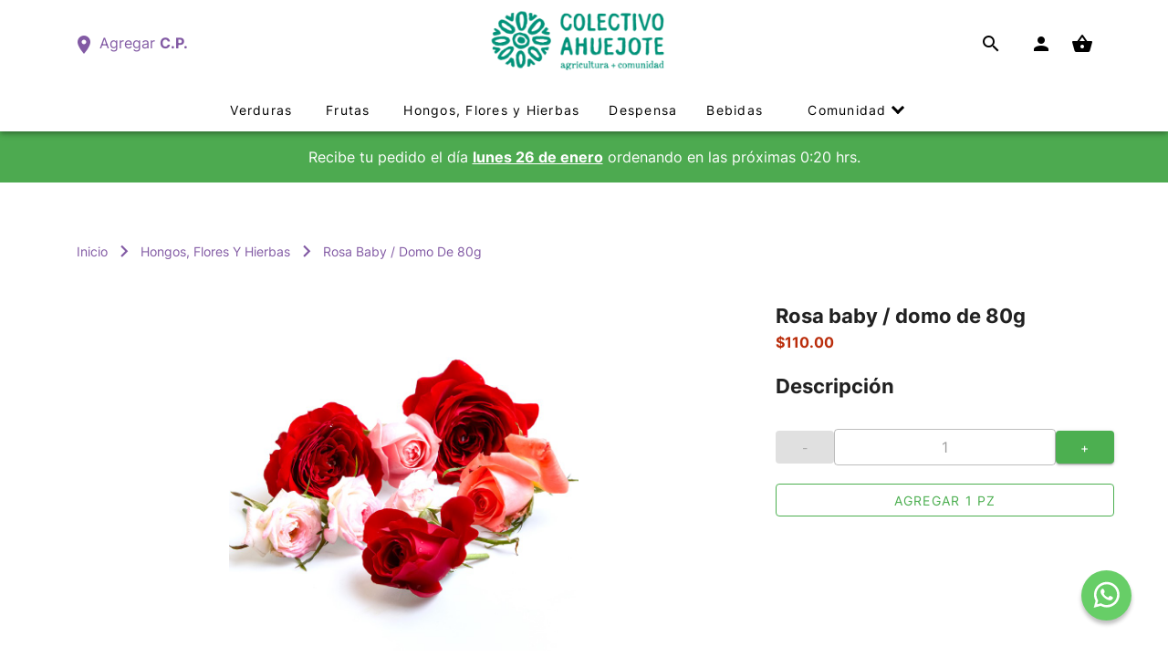

--- FILE ---
content_type: application/javascript; charset=UTF-8
request_url: https://colectivoahuejote.mx/_nuxt/020d737.js
body_size: 41292
content:
(window.webpackJsonp=window.webpackJsonp||[]).push([[2],{119:function(t,e,n){"use strict";n.d(e,"b",(function(){return ze})),n.d(e,"a",(function(){return D}));var r={};n.r(r),n.d(r,"AccountDeleteModal",(function(){return jt})),n.d(r,"AccountHeader",(function(){return wt})),n.d(r,"BasketItem",(function(){return Ot})),n.d(r,"Cart",(function(){return kt})),n.d(r,"CartEditItem",(function(){return Ct})),n.d(r,"CartItem",(function(){return Pt})),n.d(r,"CartNotification",(function(){return Rt})),n.d(r,"CategoryInformation",(function(){return Mt})),n.d(r,"CategoryProductDetail",(function(){return St})),n.d(r,"GeneralBuyAlert",(function(){return At})),n.d(r,"GeneralChatIcon",(function(){return $t})),n.d(r,"GeneralFooter",(function(){return It})),n.d(r,"GeneralDialog",(function(){return Dt})),n.d(r,"GeneralHeader",(function(){return Tt})),n.d(r,"GeneralMinBuyDialog",(function(){return Et})),n.d(r,"GeneralPostCodeModal",(function(){return Nt})),n.d(r,"GeneralPostcodeInput",(function(){return Bt})),n.d(r,"CheckoutInformation",(function(){return qt})),n.d(r,"CheckoutPayment",(function(){return Lt})),n.d(r,"CheckoutResume",(function(){return Ut})),n.d(r,"CheckoutResumeMobile",(function(){return zt})),n.d(r,"CheckoutShipping",(function(){return Ft})),n.d(r,"HomeCarousel",(function(){return Ht})),n.d(r,"HomeCategories",(function(){return Vt})),n.d(r,"HomeFeaturedProducts",(function(){return Gt})),n.d(r,"HomeInformation",(function(){return Qt})),n.d(r,"HomeModalRegister",(function(){return Xt})),n.d(r,"ProductsAddModal",(function(){return Kt})),n.d(r,"ProductsCard",(function(){return Wt})),n.d(r,"SearchData",(function(){return Jt}));n(18),n(16),n(19),n(10),n(17),n(27);var o=n(13),c=n(1),l=(n(63),n(47),n(5),n(93),n(32),n(57),n(3)),d=n(108),f=n(519),h=n(280),m=n.n(h),v=n(162),y=n.n(v),_=(n(61),n(64),n(281)),x=n(118),j=n(12);"scrollRestoration"in window.history&&(Object(j.u)("manual"),window.addEventListener("beforeunload",(function(){Object(j.u)("auto")})),window.addEventListener("load",(function(){Object(j.u)("manual")})));function w(object,t){var e=Object.keys(object);if(Object.getOwnPropertySymbols){var n=Object.getOwnPropertySymbols(object);t&&(n=n.filter((function(t){return Object.getOwnPropertyDescriptor(object,t).enumerable}))),e.push.apply(e,n)}return e}function O(t){for(var i=1;i<arguments.length;i++){var source=null!=arguments[i]?arguments[i]:{};i%2?w(Object(source),!0).forEach((function(e){Object(c.a)(t,e,source[e])})):Object.getOwnPropertyDescriptors?Object.defineProperties(t,Object.getOwnPropertyDescriptors(source)):w(Object(source)).forEach((function(e){Object.defineProperty(t,e,Object.getOwnPropertyDescriptor(source,e))}))}return t}var k=function(){};l.default.use(_.a);var C={mode:"history",base:"/",linkActiveClass:"nuxt-link-active",linkExactActiveClass:"nuxt-link-exact-active",scrollBehavior:function(t,e,n){var r=!1,o=t!==e;n?r=n:o&&function(t){var e=Object(j.g)(t);if(1===e.length){var n=e[0].options;return!1!==(void 0===n?{}:n).scrollToTop}return e.some((function(t){var e=t.options;return e&&e.scrollToTop}))}(t)&&(r={x:0,y:0});var c=window.$nuxt;return(!o||t.path===e.path&&t.hash!==e.hash)&&c.$nextTick((function(){return c.$emit("triggerScroll")})),new Promise((function(e){c.$once("triggerScroll",(function(){if(t.hash){var n=t.hash;void 0!==window.CSS&&void 0!==window.CSS.escape&&(n="#"+window.CSS.escape(n.substr(1)));try{document.querySelector(n)&&(r={selector:n})}catch(t){console.warn("Failed to save scroll position. Please add CSS.escape() polyfill (https://github.com/mathiasbynens/CSS.escape).")}}e(r)}))}))},routes:[{path:"/aviso-de-privacidad",component:function(){return Object(j.m)(n.e(24).then(n.bind(null,975)))},name:"aviso-de-privacidad"},{path:"/busqueda",component:function(){return Object(j.m)(Promise.all([n.e(1),n.e(25)]).then(n.bind(null,976)))},name:"busqueda"},{path:"/canasta",component:function(){return Object(j.m)(n.e(26).then(n.bind(null,977)))},name:"canasta"},{path:"/checkout",component:function(){return Object(j.m)(Promise.all([n.e(43),n.e(0),n.e(27)]).then(n.bind(null,978)))},name:"checkout"},{path:"/cuenta",component:function(){return Object(j.m)(n.e(34).then(n.bind(null,979)))},name:"cuenta"},{path:"/preguntas-frecuentes",component:function(){return Object(j.m)(n.e(39).then(n.bind(null,980)))},name:"preguntas-frecuentes"},{path:"/terminos-y-condiciones",component:function(){return Object(j.m)(n.e(40).then(n.bind(null,981)))},name:"terminos-y-condiciones"},{path:"/checkout/orden-recibida",component:function(){return Object(j.m)(n.e(28).then(n.bind(null,982)))},name:"checkout-orden-recibida"},{path:"/comunidad/aliados",component:function(){return Object(j.m)(n.e(29).then(n.bind(null,983)))},name:"comunidad-aliados"},{path:"/comunidad/colectivo-ahuejote",component:function(){return Object(j.m)(n.e(30).then(n.bind(null,984)))},name:"comunidad-colectivo-ahuejote"},{path:"/comunidad/productores",component:function(){return Object(j.m)(n.e(31).then(n.bind(null,985)))},name:"comunidad-productores"},{path:"/comunidad/proyectos",component:function(){return Object(j.m)(n.e(32).then(n.bind(null,986)))},name:"comunidad-proyectos"},{path:"/cuenta/direccion",component:function(){return Object(j.m)(n.e(33).then(n.bind(null,987)))},name:"cuenta-direccion"},{path:"/cuenta/login",component:function(){return Object(j.m)(n.e(35).then(n.bind(null,988)))},name:"cuenta-login"},{path:"/cuenta/pedidos",component:function(){return Object(j.m)(n.e(36).then(n.bind(null,973)))},name:"cuenta-pedidos"},{path:"/cuenta/recuperar-contrase%C3%B1a",component:function(){return Object(j.m)(n.e(37).then(n.bind(null,989)))},name:"cuenta-recuperar-contraseña"},{path:"/",component:function(){return Object(j.m)(n.e(38).then(n.bind(null,990)))},name:"index"},{path:"/:category",component:function(){return Object(j.m)(n.e(23).then(n.bind(null,974)))},name:"category"},{path:"/:category/:slug",component:function(){return Object(j.m)(n.e(22).then(n.bind(null,991)))},name:"category-slug"}],fallback:!1};function P(t,e){var base=e._app&&e._app.basePath||C.base,n=new _.a(O(O({},C),{},{base:base})),r=n.push;n.push=function(t){var e=arguments.length>1&&void 0!==arguments[1]?arguments[1]:k,n=arguments.length>2?arguments[2]:void 0;return r.call(this,t,e,n)};var o=n.resolve.bind(n);return n.resolve=function(t,e,n){return"string"==typeof t&&(t=Object(x.c)(t)),o(t,e,n)},n}var R={name:"NuxtChild",functional:!0,props:{nuxtChildKey:{type:String,default:""},keepAlive:Boolean,keepAliveProps:{type:Object,default:void 0}},render:function(t,e){var n=e.parent,data=e.data,r=e.props,o=n.$createElement;data.nuxtChild=!0;for(var c=n,l=n.$nuxt.nuxt.transitions,d=n.$nuxt.nuxt.defaultTransition,f=0;n;)n.$vnode&&n.$vnode.data.nuxtChild&&f++,n=n.$parent;data.nuxtChildDepth=f;var h=l[f]||d,m={};M.forEach((function(t){void 0!==h[t]&&(m[t]=h[t])}));var v={};S.forEach((function(t){"function"==typeof h[t]&&(v[t]=h[t].bind(c))}));var y=v.beforeEnter;if(v.beforeEnter=function(t){if(window.$nuxt.$nextTick((function(){window.$nuxt.$emit("triggerScroll")})),y)return y.call(c,t)},!1===h.css){var _=v.leave;(!_||_.length<2)&&(v.leave=function(t,e){_&&_.call(c,t),c.$nextTick(e)})}var x=o("routerView",data);return r.keepAlive&&(x=o("keep-alive",{props:r.keepAliveProps},[x])),o("transition",{props:m,on:v},[x])}},M=["name","mode","appear","css","type","duration","enterClass","leaveClass","appearClass","enterActiveClass","enterActiveClass","leaveActiveClass","appearActiveClass","enterToClass","leaveToClass","appearToClass"],S=["beforeEnter","enter","afterEnter","enterCancelled","beforeLeave","leave","afterLeave","leaveCancelled","beforeAppear","appear","afterAppear","appearCancelled"],A=n(791),$={name:"EmptyLayout",layout:"empty",props:{error:{type:Object,default:null}},data:function(){return{pageNotFound:"404 Not Found",otherError:"An error occurred"}},head:function(){return{title:404===this.error.statusCode?this.pageNotFound:this.otherError}}},I=(n(592),n(43)),D=Object(I.a)($,(function(){var t=this,e=t._self._c;return e(A.a,{attrs:{dark:""}},[404===t.error.statusCode?e("h1",[t._v("\n    "+t._s(t.pageNotFound)+"\n  ")]):e("h1",[t._v("\n    "+t._s(t.otherError)+"\n  ")]),t._v(" "),e("NuxtLink",{attrs:{to:"/"}},[t._v(" Home page ")])],1)}),[],!1,null,"6ffeedc3",null).exports,T=n(39),E=(n(110),{name:"Nuxt",components:{NuxtChild:R,NuxtError:D},props:{nuxtChildKey:{type:String,default:void 0},keepAlive:Boolean,keepAliveProps:{type:Object,default:void 0},name:{type:String,default:"default"}},errorCaptured:function(t){this.displayingNuxtError&&(this.errorFromNuxtError=t,this.$forceUpdate())},computed:{routerViewKey:function(){if(void 0!==this.nuxtChildKey||this.$route.matched.length>1)return this.nuxtChildKey||Object(j.c)(this.$route.matched[0].path)(this.$route.params);var t=Object(T.a)(this.$route.matched,1)[0];if(!t)return this.$route.path;var e=t.components.default;if(e&&e.options){var n=e.options;if(n.key)return"function"==typeof n.key?n.key(this.$route):n.key}return/\/$/.test(t.path)?this.$route.path:this.$route.path.replace(/\/$/,"")}},beforeCreate:function(){l.default.util.defineReactive(this,"nuxt",this.$root.$options.nuxt)},render:function(t){var e=this;return this.nuxt.err?this.errorFromNuxtError?(this.$nextTick((function(){return e.errorFromNuxtError=!1})),t("div",{},[t("h2","An error occurred while showing the error page"),t("p","Unfortunately an error occurred and while showing the error page another error occurred"),t("p","Error details: ".concat(this.errorFromNuxtError.toString())),t("nuxt-link",{props:{to:"/"}},"Go back to home")])):(this.displayingNuxtError=!0,this.$nextTick((function(){return e.displayingNuxtError=!1})),t(D,{props:{error:this.nuxt.err}})):t("NuxtChild",{key:this.routerViewKey,props:this.$props})}}),N=(n(65),n(74),n(85),n(96),n(60),{name:"NuxtLoading",data:function(){return{percent:0,show:!1,canSucceed:!0,reversed:!1,skipTimerCount:0,rtl:!1,throttle:200,duration:5e3,continuous:!1}},computed:{left:function(){return!(!this.continuous&&!this.rtl)&&(this.rtl?this.reversed?"0px":"auto":this.reversed?"auto":"0px")}},beforeDestroy:function(){this.clear()},methods:{clear:function(){clearInterval(this._timer),clearTimeout(this._throttle),this._timer=null},start:function(){var t=this;return this.clear(),this.percent=0,this.reversed=!1,this.skipTimerCount=0,this.canSucceed=!0,this.throttle?this._throttle=setTimeout((function(){return t.startTimer()}),this.throttle):this.startTimer(),this},set:function(t){return this.show=!0,this.canSucceed=!0,this.percent=Math.min(100,Math.max(0,Math.floor(t))),this},get:function(){return this.percent},increase:function(t){return this.percent=Math.min(100,Math.floor(this.percent+t)),this},decrease:function(t){return this.percent=Math.max(0,Math.floor(this.percent-t)),this},pause:function(){return clearInterval(this._timer),this},resume:function(){return this.startTimer(),this},finish:function(){return this.percent=this.reversed?0:100,this.hide(),this},hide:function(){var t=this;return this.clear(),setTimeout((function(){t.show=!1,t.$nextTick((function(){t.percent=0,t.reversed=!1}))}),500),this},fail:function(t){return this.canSucceed=!1,this},startTimer:function(){var t=this;this.show||(this.show=!0),void 0===this._cut&&(this._cut=1e4/Math.floor(this.duration)),this._timer=setInterval((function(){t.skipTimerCount>0?t.skipTimerCount--:(t.reversed?t.decrease(t._cut):t.increase(t._cut),t.continuous&&(t.percent>=100||t.percent<=0)&&(t.skipTimerCount=1,t.reversed=!t.reversed))}),100)}},render:function(t){var e=t(!1);return this.show&&(e=t("div",{staticClass:"nuxt-progress",class:{"nuxt-progress-notransition":this.skipTimerCount>0,"nuxt-progress-failed":!this.canSucceed},style:{width:this.percent+"%",left:this.left}})),e}}),B=(n(594),Object(I.a)(N,undefined,undefined,!1,null,null,null).exports),L=(n(596),n(179)),U=n(180),z=n(792),F=n(273),H=n(274),V=n(793),G=n(14),Q=n(15),X=n(23),K=n(22),W=n(7),J=n(9),Z=(n(46),n(24));function Y(t){var e=function(){if("undefined"==typeof Reflect||!Reflect.construct)return!1;if(Reflect.construct.sham)return!1;if("function"==typeof Proxy)return!0;try{return Boolean.prototype.valueOf.call(Reflect.construct(Boolean,[],(function(){}))),!0}catch(t){return!1}}();return function(){var n,r=Object(W.a)(t);if(e){var o=Object(W.a)(this).constructor;n=Reflect.construct(r,arguments,o)}else n=r.apply(this,arguments);return Object(K.a)(this,n)}}var tt=function(t,e,n,desc){var r,o=arguments.length,c=o<3?e:null===desc?desc=Object.getOwnPropertyDescriptor(e,n):desc;if("object"===("undefined"==typeof Reflect?"undefined":Object(J.a)(Reflect))&&"function"==typeof Reflect.decorate)c=Reflect.decorate(t,e,n,desc);else for(var i=t.length-1;i>=0;i--)(r=t[i])&&(c=(o<3?r(c):o>3?r(e,n,c):r(e,n))||c);return o>3&&c&&Object.defineProperty(e,n,c),c},et=Object(Z.namespace)("ui"),nt=Object(Z.namespace)("checkout"),ot=function(t){Object(X.a)(n,t);var e=Y(n);function n(){var t;return Object(G.a)(this,n),(t=e.apply(this,arguments)).dialog=!1,t}return Object(Q.a)(n,[{key:"showToast",get:function(){return this.toast.show||!1},set:function(t){this.setToastVisibility(t)}},{key:"showMinBuyModal",get:function(){return this.$store.state.general.showMinBuyModal},set:function(t){this.$store.commit("general/setShowMinBuyModal",t)}},{key:"mounted",value:function(){this.getShippingMethods()}}]),n}(Z.Vue);tt([et.State],ot.prototype,"toast",void 0),tt([nt.State],ot.prototype,"checkoutLoading",void 0),tt([nt.Action],ot.prototype,"getShippingMethods",void 0),tt([et.Mutation],ot.prototype,"setToastVisibility",void 0);var at=ot=tt([Object(Z.Component)({middleware:["settings"],head:function(){return{script:[{src:"https://www.paypal.com/sdk/js?client-id=Ac3Z2eTUyC-_HZ04QHpXBAyVR7Km_UI6kksv6UnOnw06MSBRuc2UTKwroHDt8dBVNeszIbdem4nxV8UX&locale=es_MX&currency=MXN&components=buttons,funding-eligibility"}]}}})],ot),it=(n(631),Object(I.a)(at,(function(){var t=this,e=t._self._c;t._self._setupProxy;return e(A.a,{attrs:{light:""}},[e(z.a,[e(F.a,{attrs:{value:t.checkoutLoading}},[e(H.a,{attrs:{indeterminate:"",size:"64"}})],1),t._v(" "),e("GeneralHeader"),t._v(" "),e("GeneralBuyAlert",{ref:"subHeaderAlert",staticClass:"sub-header--alert",style:"top: 144px"}),t._v(" "),e("Nuxt"),t._v(" "),e("GeneralFooter"),t._v(" "),e("GeneralMinBuyDialog",{attrs:{dialog:t.showMinBuyModal},on:{onClose:function(e){t.showMinBuyModal=!1}}}),t._v(" "),e(V.a,{attrs:{timeout:t.toast.time,top:"",right:"",color:t.toast.color},scopedSlots:t._u([{key:"action",fn:function(n){var r=n.attrs;return[e(L.a,t._b({attrs:{dark:"",text:""},on:{click:function(e){t.showToast=!1}}},"v-btn",r,!1),[e(U.a,[t._v("mdi-close")])],1)]}}]),model:{value:t.showToast,callback:function(e){t.showToast=e},expression:"showToast"}},[e("span",{domProps:{innerHTML:t._s(t.toast.text)}})]),t._v(" "),e("GeneralPostCodeModal"),t._v(" "),e("CartNotification"),t._v(" "),e("ProductsAddModal"),t._v(" "),e("CartEditItem")],1)],1)}),[],!1,null,null,null)),ct=it.exports;function st(t,e){var n="undefined"!=typeof Symbol&&t[Symbol.iterator]||t["@@iterator"];if(!n){if(Array.isArray(t)||(n=function(t,e){if(!t)return;if("string"==typeof t)return ut(t,e);var n=Object.prototype.toString.call(t).slice(8,-1);"Object"===n&&t.constructor&&(n=t.constructor.name);if("Map"===n||"Set"===n)return Array.from(t);if("Arguments"===n||/^(?:Ui|I)nt(?:8|16|32)(?:Clamped)?Array$/.test(n))return ut(t,e)}(t))||e&&t&&"number"==typeof t.length){n&&(t=n);var i=0,r=function(){};return{s:r,n:function(){return i>=t.length?{done:!0}:{done:!1,value:t[i++]}},e:function(t){throw t},f:r}}throw new TypeError("Invalid attempt to iterate non-iterable instance.\nIn order to be iterable, non-array objects must have a [Symbol.iterator]() method.")}var o,c=!0,l=!1;return{s:function(){n=n.call(t)},n:function(){var t=n.next();return c=t.done,t},e:function(t){l=!0,o=t},f:function(){try{c||null==n.return||n.return()}finally{if(l)throw o}}}}function ut(t,e){(null==e||e>t.length)&&(e=t.length);for(var i=0,n=new Array(e);i<e;i++)n[i]=t[i];return n}installComponents(it,{GeneralHeader:n(771).default,GeneralBuyAlert:n(773).default,GeneralFooter:n(774).default,GeneralMinBuyDialog:n(776).default,GeneralPostCodeModal:n(777).default,CartNotification:n(778).default,ProductsAddModal:n(779).default,CartEditItem:n(780).default});var lt={_default:Object(j.s)(ct)},pt={render:function(t,e){var n=t("NuxtLoading",{ref:"loading"}),r=t(this.layout||"nuxt"),o=t("div",{domProps:{id:"__layout"},key:this.layoutName},[r]),c=t("transition",{props:{name:"layout",mode:"out-in"},on:{beforeEnter:function(t){window.$nuxt.$nextTick((function(){window.$nuxt.$emit("triggerScroll")}))}}},[o]);return t("div",{domProps:{id:"__nuxt"}},[n,c])},data:function(){return{isOnline:!0,layout:null,layoutName:"",nbFetching:0}},beforeCreate:function(){l.default.util.defineReactive(this,"nuxt",this.$options.nuxt)},created:function(){this.$root.$options.$nuxt=this,window.$nuxt=this,this.refreshOnlineStatus(),window.addEventListener("online",this.refreshOnlineStatus),window.addEventListener("offline",this.refreshOnlineStatus),this.error=this.nuxt.error,this.context=this.$options.context},mounted:function(){var t=this;return Object(o.a)(regeneratorRuntime.mark((function e(){return regeneratorRuntime.wrap((function(e){for(;;)switch(e.prev=e.next){case 0:t.$loading=t.$refs.loading;case 1:case"end":return e.stop()}}),e)})))()},watch:{"nuxt.err":"errorChanged"},computed:{isOffline:function(){return!this.isOnline},isFetching:function(){return this.nbFetching>0}},methods:{refreshOnlineStatus:function(){void 0===window.navigator.onLine?this.isOnline=!0:this.isOnline=window.navigator.onLine},refresh:function(){var t=this;return Object(o.a)(regeneratorRuntime.mark((function e(){var n,r;return regeneratorRuntime.wrap((function(e){for(;;)switch(e.prev=e.next){case 0:if((n=Object(j.h)(t.$route)).length){e.next=3;break}return e.abrupt("return");case 3:return t.$loading.start(),r=n.map((function(e){var p=[];if(e.$options.fetch&&e.$options.fetch.length&&p.push(Object(j.q)(e.$options.fetch,t.context)),e.$fetch)p.push(e.$fetch());else{var n,r=st(Object(j.e)(e.$vnode.componentInstance));try{for(r.s();!(n=r.n()).done;){var component=n.value;p.push(component.$fetch())}}catch(t){r.e(t)}finally{r.f()}}return e.$options.asyncData&&p.push(Object(j.q)(e.$options.asyncData,t.context).then((function(t){for(var n in t)l.default.set(e.$data,n,t[n])}))),Promise.all(p)})),e.prev=5,e.next=8,Promise.all(r);case 8:e.next=15;break;case 10:e.prev=10,e.t0=e.catch(5),t.$loading.fail(e.t0),Object(j.k)(e.t0),t.error(e.t0);case 15:t.$loading.finish();case 16:case"end":return e.stop()}}),e,null,[[5,10]])})))()},errorChanged:function(){if(this.nuxt.err){this.$loading&&(this.$loading.fail&&this.$loading.fail(this.nuxt.err),this.$loading.finish&&this.$loading.finish());var t=(D.options||D).layout;"function"==typeof t&&(t=t(this.context)),this.setLayout(t)}},setLayout:function(t){return t&&lt["_"+t]||(t="default"),this.layoutName=t,this.layout=lt["_"+t],this.layout},loadLayout:function(t){return t&&lt["_"+t]||(t="default"),Promise.resolve(lt["_"+t])}},components:{NuxtLoading:B}};n(104),n(52);function ft(t,e){var n="undefined"!=typeof Symbol&&t[Symbol.iterator]||t["@@iterator"];if(!n){if(Array.isArray(t)||(n=function(t,e){if(!t)return;if("string"==typeof t)return ht(t,e);var n=Object.prototype.toString.call(t).slice(8,-1);"Object"===n&&t.constructor&&(n=t.constructor.name);if("Map"===n||"Set"===n)return Array.from(t);if("Arguments"===n||/^(?:Ui|I)nt(?:8|16|32)(?:Clamped)?Array$/.test(n))return ht(t,e)}(t))||e&&t&&"number"==typeof t.length){n&&(t=n);var i=0,r=function(){};return{s:r,n:function(){return i>=t.length?{done:!0}:{done:!1,value:t[i++]}},e:function(t){throw t},f:r}}throw new TypeError("Invalid attempt to iterate non-iterable instance.\nIn order to be iterable, non-array objects must have a [Symbol.iterator]() method.")}var o,c=!0,l=!1;return{s:function(){n=n.call(t)},n:function(){var t=n.next();return c=t.done,t},e:function(t){l=!0,o=t},f:function(){try{c||null==n.return||n.return()}finally{if(l)throw o}}}}function ht(t,e){(null==e||e>t.length)&&(e=t.length);for(var i=0,n=new Array(e);i<e;i++)n[i]=t[i];return n}l.default.use(d.a);var mt=["state","getters","actions","mutations"],vt={};vt.modules=vt.modules||{},bt(n(723),"cart.ts"),bt(n(724),"checkout.ts"),bt(n(725),"customer.ts"),bt(n(726),"general.ts"),bt(n(728),"pages.ts"),bt(n(729),"products.ts"),bt(n(730),"ui.ts");var yt=vt instanceof Function?vt:function(){return new d.a.Store(Object.assign({strict:!1},vt))};function gt(t,e){if(t.state&&"function"!=typeof t.state){console.warn("'state' should be a method that returns an object in ".concat(e));var n=Object.assign({},t.state);t=Object.assign({},t,{state:function(){return n}})}return t}function bt(t,e){t=t.default||t;var n=e.replace(/\.(js|mjs|ts)$/,"").split("/"),r=n[n.length-1],o="store/".concat(e);if(t="state"===r?function(t,e){if("function"!=typeof t){console.warn("".concat(e," should export a method that returns an object"));var n=Object.assign({},t);return function(){return n}}return gt(t,e)}(t,o):gt(t,o),mt.includes(r)){var c=r;xt(_t(vt,n,{isProperty:!0}),t,c)}else{"index"===r&&(n.pop(),r=n[n.length-1]);var l,d=_t(vt,n),f=ft(mt);try{for(f.s();!(l=f.n()).done;){var h=l.value;xt(d,t[h],h)}}catch(t){f.e(t)}finally{f.f()}!1===t.namespaced&&delete d.namespaced}}function _t(t,e){var n=arguments.length>2&&void 0!==arguments[2]?arguments[2]:{},r=n.isProperty,o=void 0!==r&&r;if(!e.length||o&&1===e.length)return t;var c=e.shift();return t.modules[c]=t.modules[c]||{},t.modules[c].namespaced=!0,t.modules[c].modules=t.modules[c].modules||{},_t(t.modules[c],e,{isProperty:o})}function xt(t,e,n){e&&("state"===n?t.state=e||t.state:t[n]=Object.assign({},t[n],e))}n(78);var jt=function(){return n.e(4).then(n.bind(null,918)).then((function(t){return Zt(t.default||t)}))},wt=function(){return n.e(5).then(n.bind(null,822)).then((function(t){return Zt(t.default||t)}))},Ot=function(){return n.e(6).then(n.bind(null,845)).then((function(t){return Zt(t.default||t)}))},kt=function(){return Promise.resolve().then(n.bind(null,772)).then((function(t){return Zt(t.default||t)}))},Ct=function(){return Promise.resolve().then(n.bind(null,780)).then((function(t){return Zt(t.default||t)}))},Pt=function(){return Promise.resolve().then(n.bind(null,538)).then((function(t){return Zt(t.default||t)}))},Rt=function(){return Promise.resolve().then(n.bind(null,778)).then((function(t){return Zt(t.default||t)}))},Mt=function(){return n.e(7).then(n.bind(null,922)).then((function(t){return Zt(t.default||t)}))},St=function(){return n.e(8).then(n.bind(null,923)).then((function(t){return Zt(t.default||t)}))},At=function(){return Promise.resolve().then(n.bind(null,773)).then((function(t){return Zt(t.default||t)}))},$t=function(){return Promise.resolve().then(n.bind(null,775)).then((function(t){return Zt(t.default||t)}))},It=function(){return Promise.resolve().then(n.bind(null,774)).then((function(t){return Zt(t.default||t)}))},Dt=function(){return n.e(14).then(n.bind(null,992)).then((function(t){return Zt(t.default||t)}))},Tt=function(){return Promise.resolve().then(n.bind(null,771)).then((function(t){return Zt(t.default||t)}))},Et=function(){return Promise.resolve().then(n.bind(null,776)).then((function(t){return Zt(t.default||t)}))},Nt=function(){return Promise.resolve().then(n.bind(null,777)).then((function(t){return Zt(t.default||t)}))},Bt=function(){return n.e(15).then(n.bind(null,914)).then((function(t){return Zt(t.default||t)}))},qt=function(){return n.e(9).then(n.bind(null,913)).then((function(t){return Zt(t.default||t)}))},Lt=function(){return n.e(10).then(n.bind(null,915)).then((function(t){return Zt(t.default||t)}))},Ut=function(){return n.e(11).then(n.bind(null,916)).then((function(t){return Zt(t.default||t)}))},zt=function(){return n.e(12).then(n.bind(null,917)).then((function(t){return Zt(t.default||t)}))},Ft=function(){return Promise.all([n.e(0),n.e(13)]).then(n.bind(null,968)).then((function(t){return Zt(t.default||t)}))},Ht=function(){return n.e(16).then(n.bind(null,911)).then((function(t){return Zt(t.default||t)}))},Vt=function(){return n.e(17).then(n.bind(null,912)).then((function(t){return Zt(t.default||t)}))},Gt=function(){return n.e(18).then(n.bind(null,919)).then((function(t){return Zt(t.default||t)}))},Qt=function(){return n.e(19).then(n.bind(null,920)).then((function(t){return Zt(t.default||t)}))},Xt=function(){return n.e(20).then(n.bind(null,921)).then((function(t){return Zt(t.default||t)}))},Kt=function(){return Promise.resolve().then(n.bind(null,779)).then((function(t){return Zt(t.default||t)}))},Wt=function(){return n.e(21).then(n.bind(null,823)).then((function(t){return Zt(t.default||t)}))},Jt=function(){return n.e(1).then(n.bind(null,967)).then((function(t){return Zt(t.default||t)}))};function Zt(t){if(!t||!t.functional)return t;var e=Array.isArray(t.props)?t.props:Object.keys(t.props||{});return{render:function(n){var r={},o={};for(var c in this.$attrs)e.includes(c)?o[c]=this.$attrs[c]:r[c]=this.$attrs[c];return n(t,{on:this.$listeners,attrs:r,props:o,scopedSlots:this.$scopedSlots},this.$slots.default)}}}for(var Yt in r)l.default.component(Yt,r[Yt]),l.default.component("Lazy"+Yt,r[Yt]);var te=n(191),ee={theme:{dark:!1,themes:{dark:{primary:"#1976d2",accent:"#424242",secondary:"#ff8f00",info:"#26a69a",warning:"#ffc107",error:"#dd2c00",success:"#00e676"}}}};l.default.use(te.a,{});var ne=function(t){var e="function"==typeof ee?ee(t):ee;e.icons=e.icons||{},e.icons.iconfont="mdi";var n=new te.a(e);t.app.vuetify=n,t.$vuetify=n.framework},re=n(282),oe=(n(731),n(237)),ae=n(532),ie=n(159);function ce(object,t){var e=Object.keys(object);if(Object.getOwnPropertySymbols){var n=Object.getOwnPropertySymbols(object);t&&(n=n.filter((function(t){return Object.getOwnPropertyDescriptor(object,t).enumerable}))),e.push.apply(e,n)}return e}l.default.use(re.a);var se=function(t,e){var r,l={clients:{}},d=t.app,f=(t.beforeNuxtRender,t.req),h="apollo-token",m={expires:7,path:"/",secure:!1},v=new ae.a(f&&f.headers.cookie),y=h;"default"in(r=n(750))&&(r=r.default);(r=r(t)).validateToken||(r.validateToken=function(){return!0});var _=r.cache?r.cache:new ie.a(r.inMemoryCacheOptions?r.inMemoryCacheOptions:void 0);_.restore(window.__NUXT__&&window.__NUXT__.apollo?window.__NUXT__.apollo.defaultClient:null),r.getAuth||(r.getAuth=function(){var t=v.get(y);return t&&r.validateToken(t)?"Bearer "+t:""}),r.browserHttpEndpoint&&(r.httpEndpoint=r.browserHttpEndpoint),r.apollo={defaultOptions:{query:{fetchPolicy:"network-only"}}},r.ssr=!1,r.cache=_,r.tokenName=y;var x=Object(oe.a)(function(t){for(var i=1;i<arguments.length;i++){var source=null!=arguments[i]?arguments[i]:{};i%2?ce(Object(source),!0).forEach((function(e){Object(c.a)(t,e,source[e])})):Object.getOwnPropertyDescriptors?Object.defineProperties(t,Object.getOwnPropertyDescriptors(source)):ce(Object(source)).forEach((function(e){Object.defineProperty(t,e,Object.getOwnPropertyDescriptor(source,e))}))}return t}({},r));x.apolloClient.wsClient=x.wsClient,l.defaultClient=x.apolloClient;var j,w,O=Object.assign(l,{defaultOptions:{query:{fetchPolicy:"network-only"}},errorHandler:function(t){console.log("%cError","background: red; color: white; padding: 2px 4px; border-radius: 3px; font-weight: bold;",t.message)}}),k=new re.a(O);d.apolloProvider=k,e("apolloHelpers",{onLogin:(w=Object(o.a)(regeneratorRuntime.mark((function t(e){var n,r,o,c=arguments;return regeneratorRuntime.wrap((function(t){for(;;)switch(t.prev=t.next){case 0:if(n=c.length>1&&void 0!==c[1]?c[1]:k.defaultClient,r=c.length>2&&void 0!==c[2]?c[2]:m,o=c.length>3&&void 0!==c[3]&&c[3],"number"==typeof r&&(r={expires:r}),"number"==typeof r.expires&&(r.expires=new Date(Date.now()+864e5*r.expires)),e?v.set(h,e,r):v.remove(h,r),n.wsClient&&Object(oe.b)(n.wsClient),o){t.next=16;break}return t.prev=8,t.next=11,n.resetStore();case 11:t.next=16;break;case 13:t.prev=13,t.t0=t.catch(8),console.log("%cError on cache reset (setToken)","color: orange;",t.t0.message);case 16:case"end":return t.stop()}}),t,null,[[8,13]])}))),function(t){return w.apply(this,arguments)}),onLogout:(j=Object(o.a)(regeneratorRuntime.mark((function t(){var e,n,r=arguments;return regeneratorRuntime.wrap((function(t){for(;;)switch(t.prev=t.next){case 0:if(e=r.length>0&&void 0!==r[0]?r[0]:k.defaultClient,n=r.length>1&&void 0!==r[1]&&r[1],v.remove(h,m),e.wsClient&&Object(oe.b)(e.wsClient),n){t.next=13;break}return t.prev=5,t.next=8,e.resetStore();case 8:t.next=13;break;case 10:t.prev=10,t.t0=t.catch(5),console.log("%cError on cache reset (logout)","color: orange;",t.t0.message);case 13:case"end":return t.stop()}}),t,null,[[5,10]])}))),function(){return j.apply(this,arguments)}),getToken:function(){var t=arguments.length>0&&void 0!==arguments[0]?arguments[0]:h;return v.get(t)}})},ue=n(193),le=n.n(ue),de=n(530);function pe(object,t){var e=Object.keys(object);if(Object.getOwnPropertySymbols){var n=Object.getOwnPropertySymbols(object);t&&(n=n.filter((function(t){return Object.getOwnPropertyDescriptor(object,t).enumerable}))),e.push.apply(e,n)}return e}function fe(t){for(var i=1;i<arguments.length;i++){var source=null!=arguments[i]?arguments[i]:{};i%2?pe(Object(source),!0).forEach((function(e){Object(c.a)(t,e,source[e])})):Object.getOwnPropertyDescriptors?Object.defineProperties(t,Object.getOwnPropertyDescriptors(source)):pe(Object(source)).forEach((function(e){Object.defineProperty(t,e,Object.getOwnPropertyDescriptor(source,e))}))}return t}function he(t,e){var n="undefined"!=typeof Symbol&&t[Symbol.iterator]||t["@@iterator"];if(!n){if(Array.isArray(t)||(n=function(t,e){if(!t)return;if("string"==typeof t)return me(t,e);var n=Object.prototype.toString.call(t).slice(8,-1);"Object"===n&&t.constructor&&(n=t.constructor.name);if("Map"===n||"Set"===n)return Array.from(t);if("Arguments"===n||/^(?:Ui|I)nt(?:8|16|32)(?:Clamped)?Array$/.test(n))return me(t,e)}(t))||e&&t&&"number"==typeof t.length){n&&(t=n);var i=0,r=function(){};return{s:r,n:function(){return i>=t.length?{done:!0}:{done:!1,value:t[i++]}},e:function(t){throw t},f:r}}throw new TypeError("Invalid attempt to iterate non-iterable instance.\nIn order to be iterable, non-array objects must have a [Symbol.iterator]() method.")}var o,c=!0,l=!1;return{s:function(){n=n.call(t)},n:function(){var t=n.next();return c=t.done,t},e:function(t){l=!0,o=t},f:function(){try{c||null==n.return||n.return()}finally{if(l)throw o}}}}function me(t,e){(null==e||e>t.length)&&(e=t.length);for(var i=0,n=new Array(e);i<e;i++)n[i]=t[i];return n}for(var ve={setBaseURL:function(t){this.defaults.baseURL=t},setHeader:function(t,e){var n,r=arguments.length>2&&void 0!==arguments[2]?arguments[2]:"common",o=he(Array.isArray(r)?r:[r]);try{for(o.s();!(n=o.n()).done;){var c=n.value;e?this.defaults.headers[c][t]=e:delete this.defaults.headers[c][t]}}catch(t){o.e(t)}finally{o.f()}},setToken:function(t,e){var n=arguments.length>2&&void 0!==arguments[2]?arguments[2]:"common",r=t?(e?e+" ":"")+t:null;this.setHeader("Authorization",r,n)},onRequest:function(t){this.interceptors.request.use((function(e){return t(e)||e}))},onResponse:function(t){this.interceptors.response.use((function(e){return t(e)||e}))},onRequestError:function(t){this.interceptors.request.use(void 0,(function(e){return t(e)||Promise.reject(e)}))},onResponseError:function(t){this.interceptors.response.use(void 0,(function(e){return t(e)||Promise.reject(e)}))},onError:function(t){this.onRequestError(t),this.onResponseError(t)},create:function(t){return _e(Object(de.a)(t,this.defaults))}},ye=function(){var t=be[ge];ve["$"+t]=function(){return this[t].apply(this,arguments).then((function(t){return t&&t.data}))}},ge=0,be=["request","delete","get","head","options","post","put","patch"];ge<be.length;ge++)ye();var _e=function(t){var e=le.a.create(t);return e.CancelToken=le.a.CancelToken,e.isCancel=le.a.isCancel,function(t){for(var e in ve)t[e]=ve[e].bind(t)}(e),e.onRequest((function(t){t.headers=fe(fe({},e.defaults.headers.common),t.headers)})),xe(e),e},xe=function(t){var e={finish:function(){},start:function(){},fail:function(){},set:function(){}},n=function(){var t="undefined"!=typeof window&&window.$nuxt;return t&&t.$loading&&t.$loading.set?t.$loading:e},r=0;t.onRequest((function(t){t&&!1===t.progress||r++})),t.onResponse((function(t){t&&t.config&&!1===t.config.progress||--r<=0&&(r=0,n().finish())})),t.onError((function(t){t&&t.config&&!1===t.config.progress||(r--,le.a.isCancel(t)?r<=0&&(r=0,n().finish()):(n().fail(),n().finish()))}));var o=function(t){if(r&&t.total){var progress=100*t.loaded/(t.total*r);n().set(Math.min(100,progress))}};t.defaults.onUploadProgress=o,t.defaults.onDownloadProgress=o},je=function(t,e){var n=t.$config&&t.$config.axios||{},r=n.browserBaseURL||n.browserBaseUrl||n.baseURL||n.baseUrl||"https://colectivoahuejote.mx/api";var o=_e({baseURL:r,headers:{common:{Accept:"application/json, text/plain, */*"},delete:{},get:{},head:{},post:{},put:{},patch:{}}});t.$axios=o,e("axios",o)},we=function(t){t.$axios.interceptors.request.use((function(t){var e=localStorage.getItem("woo-session"),n=localStorage.getItem("auth._token.graphql");return e&&(t.headers.common["woocommerce-session"]=e),n&&"false"!==n&&(t.headers.common.Authorization=n),t}),(function(t){return Promise.reject(t)}))},Oe=n(62),ke=function(t){var e=t.$axios;Object(Oe.b)(e)},Ce=n(53),Pe=function(t){var e=t.app.apolloProvider;Object(Ce.b)(e.defaultClient)},Re=function(t,e){var n=t.$axios,r=t.env,o=n.create(),c=r.baseWpUrl;o.setBaseURL(c+"/wp-json"),e("wpApi",o)},Me=function(t){var e=t.$wpApi;Object(Oe.c)(e)},Se=n(184),Ae=n(161),$e=n(82),Ie=n(90);function De(t){var e=function(){if("undefined"==typeof Reflect||!Reflect.construct)return!1;if(Reflect.construct.sham)return!1;if("function"==typeof Proxy)return!0;try{return Boolean.prototype.valueOf.call(Reflect.construct(Boolean,[],(function(){}))),!0}catch(t){return!1}}();return function(){var n,r=Object(W.a)(t);if(e){var o=Object(W.a)(this).constructor;n=Reflect.construct(r,arguments,o)}else n=r.apply(this,arguments);return Object(K.a)(this,n)}}var Te=function(t){Object(X.a)(c,t);var e,n,r=De(c);function c(){return Object(G.a)(this,c),r.apply(this,arguments)}return Object(Q.a)(c,[{key:"login",value:(n=Object(o.a)(regeneratorRuntime.mark((function t(e){var n,r,o,c,l,d,f,h,m,v,data,y=arguments;return regeneratorRuntime.wrap((function(t){for(;;)switch(t.prev=t.next){case 0:return n=e.email,r=e.password,o=y.length>1&&void 0!==y[1]?y[1]:{},c=o.reset,l=void 0===c||c,d=this.$auth.ctx,f=d.app,h=f.apolloProvider.defaultClient,m=f.$apolloHelpers,l&&this.$auth.reset({resetInterceptor:!1}),t.next=7,h.mutate({mutation:Ie.e,variables:{input:{username:n,password:r}}});case 7:return v=t.sent,data=v.data.login,this.token.set(data.authToken),localStorage.setItem("woo-user",data.customer.id),t.next=13,m.onLogin(data.authToken);case 13:return t.next=15,this.fetchUser();case 15:return t.abrupt("return",data.token);case 16:case"end":return t.stop()}}),t,this)}))),function(t){return n.apply(this,arguments)})},{key:"fetchUser",value:function(){var t=this,e=this.$auth.ctx.app.apolloProvider.defaultClient;if(this.check().valid)return e.query({query:$e.b}).then((function(e){var data=e.data;if(!data.customer){var n=new Error("User Data response not resolved");return Promise.reject(n)}return t.$auth.setUser(data.customer),data.customer})).catch((function(e){return console.log(e),t.$auth.callOnError(e,{method:"fetchUser"}),Promise.reject(e)}))}},{key:"logout",value:function(){this.$auth.reset({resetInterceptor:!1})}},{key:"initializeRequestInterceptor",value:function(){}},{key:"reset",value:(e=Object(o.a)(regeneratorRuntime.mark((function t(){var e;return regeneratorRuntime.wrap((function(t){for(;;)switch(t.prev=t.next){case 0:return e=this.$auth.ctx.app.$apolloHelpers,t.next=3,e.onLogout();case 3:localStorage.removeItem("woo-user"),this.$auth.setUser(!1),this.token.reset();case 6:case"end":return t.stop()}}),t,this)}))),function(){return e.apply(this,arguments)})}]),c}(Ae.c);Se.a.auth=Ae.d;var Ee=function(t,e){var n=new Ae.a(t,{resetOnError:!1,ignoreExceptions:!1,scopeKey:"scope",rewriteRedirects:!0,fullPathRedirect:!1,watchLoggedIn:!0,redirect:{login:"/cuenta/login",logout:"/",home:"/cuenta",callback:!1},vuex:{namespace:"auth"},cookie:{prefix:"auth.",options:{path:"/"}},localStorage:{prefix:"auth."},defaultStrategy:"graphql",refreshToken:{property:"refreshToken",data:"refreshToken",maxAge:2592e3}});return n.registerStrategy("graphql",new Te(n,{name:"graphql"})),e("auth",n),t.$auth=n,n.init().catch((function(t){t instanceof Ae.b||console.error("[ERROR] [AUTH]",t)}))};function Ne(object,t){var e=Object.keys(object);if(Object.getOwnPropertySymbols){var n=Object.getOwnPropertySymbols(object);t&&(n=n.filter((function(t){return Object.getOwnPropertyDescriptor(object,t).enumerable}))),e.push.apply(e,n)}return e}function Be(t){for(var i=1;i<arguments.length;i++){var source=null!=arguments[i]?arguments[i]:{};i%2?Ne(Object(source),!0).forEach((function(e){Object(c.a)(t,e,source[e])})):Object.getOwnPropertyDescriptors?Object.defineProperties(t,Object.getOwnPropertyDescriptors(source)):Ne(Object(source)).forEach((function(e){Object.defineProperty(t,e,Object.getOwnPropertyDescriptor(source,e))}))}return t}l.default.component(m.a.name,m.a),l.default.component(y.a.name,Be(Be({},y.a),{},{render:function(t,e){return y.a._warned||(y.a._warned=!0,console.warn("<no-ssr> has been deprecated and will be removed in Nuxt 3, please use <client-only> instead")),y.a.render(t,e)}})),l.default.component(R.name,R),l.default.component("NChild",R),l.default.component(E.name,E),Object.defineProperty(l.default.prototype,"$nuxt",{get:function(){var t=this.$root.$options.$nuxt;return t||"undefined"==typeof window?t:window.$nuxt},configurable:!0}),l.default.use(f.a,{keyName:"head",attribute:"data-n-head",ssrAttribute:"data-n-head-ssr",tagIDKeyName:"hid"});var qe={name:"page",mode:"out-in",appear:!1,appearClass:"appear",appearActiveClass:"appear-active",appearToClass:"appear-to"},Le=d.a.Store.prototype.registerModule;function Ue(path,t){var e=arguments.length>2&&void 0!==arguments[2]?arguments[2]:{},n=Array.isArray(path)?!!path.reduce((function(t,path){return t&&t[path]}),this.state):path in this.state;return Le.call(this,path,t,Be({preserveState:n},e))}function ze(t){return Fe.apply(this,arguments)}function Fe(){return Fe=Object(o.a)(regeneratorRuntime.mark((function t(e){var n,r,c,d,f,h,path,m,v=arguments;return regeneratorRuntime.wrap((function(t){for(;;)switch(t.prev=t.next){case 0:return m=function(t,e){if(!t)throw new Error("inject(key, value) has no key provided");if(void 0===e)throw new Error("inject('".concat(t,"', value) has no value provided"));d[t="$"+t]=e,d.context[t]||(d.context[t]=e),c[t]=d[t];var n="__nuxt_"+t+"_installed__";l.default[n]||(l.default[n]=!0,l.default.use((function(){Object.prototype.hasOwnProperty.call(l.default.prototype,t)||Object.defineProperty(l.default.prototype,t,{get:function(){return this.$root.$options[t]}})})))},n=v.length>1&&void 0!==v[1]?v[1]:{},t.next=4,P(0,n);case 4:return r=t.sent,(c=yt(e)).$router=r,c.registerModule=Ue,d=Be({head:{titleTemplate:"Ahuejote",title:"Ahuejote",htmlAttrs:{lang:"es"},meta:[{charset:"utf-8"},{name:"viewport",content:"width=device-width, initial-scale=1"},{hid:"description",name:"description",content:""},{name:"format-detection",content:"telephone=no"}],link:[{rel:"icon",type:"image/x-icon",href:"/logo.svg"},{rel:"stylesheet",type:"text/css",href:"https://fonts.googleapis.com/css?family=Roboto:100,300,400,500,700,900&display=swap"},{rel:"stylesheet",type:"text/css",href:"https://cdn.jsdelivr.net/npm/@mdi/font@latest/css/materialdesignicons.min.css"}],style:[],script:[]},store:c,router:r,nuxt:{defaultTransition:qe,transitions:[qe],setTransitions:function(t){return Array.isArray(t)||(t=[t]),t=t.map((function(t){return t=t?"string"==typeof t?Object.assign({},qe,{name:t}):Object.assign({},qe,t):qe})),this.$options.nuxt.transitions=t,t},err:null,dateErr:null,error:function(t){t=t||null,d.context._errored=Boolean(t),t=t?Object(j.p)(t):null;var n=d.nuxt;return this&&(n=this.nuxt||this.$options.nuxt),n.dateErr=Date.now(),n.err=t,e&&(e.nuxt.error=t),t}}},pt),c.app=d,f=e?e.next:function(t){return d.router.push(t)},e?h=r.resolve(e.url).route:(path=Object(j.f)(r.options.base,r.options.mode),h=r.resolve(path).route),t.next=14,Object(j.t)(d,{store:c,route:h,next:f,error:d.nuxt.error.bind(d),payload:e?e.payload:void 0,req:e?e.req:void 0,res:e?e.res:void 0,beforeRenderFns:e?e.beforeRenderFns:void 0,ssrContext:e});case 14:m("config",n),window.__NUXT__&&window.__NUXT__.state&&c.replaceState(window.__NUXT__.state),t.next=20;break;case 20:return t.next=23,ne(d.context);case 23:return t.next=26,se(d.context,m);case 26:return t.next=29,je(d.context,m);case 29:return t.next=32,we(d.context);case 32:if("function"!=typeof ke){t.next=35;break}return t.next=35,ke(d.context,m);case 35:if("function"!=typeof Pe){t.next=38;break}return t.next=38,Pe(d.context,m);case 38:return t.next=41,Re(d.context,m);case 41:if("function"!=typeof Me){t.next=44;break}return t.next=44,Me(d.context,m);case 44:return t.next=47,Ee(d.context,m);case 47:return t.next=50,new Promise((function(t,e){if(!r.resolve(d.context.route.fullPath).route.matched.length)return t();r.replace(d.context.route.fullPath,t,(function(n){if(!n._isRouter)return e(n);if(2!==n.type)return t();var c=r.afterEach(function(){var e=Object(o.a)(regeneratorRuntime.mark((function e(n,r){return regeneratorRuntime.wrap((function(e){for(;;)switch(e.prev=e.next){case 0:return e.next=3,Object(j.j)(n);case 3:d.context.route=e.sent,d.context.params=n.params||{},d.context.query=n.query||{},c(),t();case 8:case"end":return e.stop()}}),e)})));return function(t,n){return e.apply(this,arguments)}}())}))}));case 50:return t.abrupt("return",{store:c,app:d,router:r});case 51:case"end":return t.stop()}}),t)}))),Fe.apply(this,arguments)}},12:function(t,e,n){"use strict";n.d(e,"k",(function(){return _})),n.d(e,"m",(function(){return x})),n.d(e,"l",(function(){return j})),n.d(e,"e",(function(){return w})),n.d(e,"b",(function(){return O})),n.d(e,"s",(function(){return k})),n.d(e,"g",(function(){return C})),n.d(e,"h",(function(){return P})),n.d(e,"d",(function(){return R})),n.d(e,"r",(function(){return M})),n.d(e,"j",(function(){return S})),n.d(e,"t",(function(){return $})),n.d(e,"o",(function(){return D})),n.d(e,"q",(function(){return T})),n.d(e,"f",(function(){return E})),n.d(e,"c",(function(){return N})),n.d(e,"i",(function(){return B})),n.d(e,"p",(function(){return L})),n.d(e,"a",(function(){return Q})),n.d(e,"v",(function(){return X})),n.d(e,"n",(function(){return K})),n.d(e,"u",(function(){return W}));n(74),n(16),n(85),n(96),n(10),n(17),n(27);var r=n(9),o=n(13),c=n(1),l=n(39),d=(n(63),n(5),n(19),n(584),n(47),n(41),n(93),n(18),n(61),n(64),n(65),n(32),n(57),n(105),n(195),n(327),n(110),n(133),n(215),n(52),n(78),n(3)),f=n(118);function h(object,t){var e=Object.keys(object);if(Object.getOwnPropertySymbols){var n=Object.getOwnPropertySymbols(object);t&&(n=n.filter((function(t){return Object.getOwnPropertyDescriptor(object,t).enumerable}))),e.push.apply(e,n)}return e}function m(t){for(var i=1;i<arguments.length;i++){var source=null!=arguments[i]?arguments[i]:{};i%2?h(Object(source),!0).forEach((function(e){Object(c.a)(t,e,source[e])})):Object.getOwnPropertyDescriptors?Object.defineProperties(t,Object.getOwnPropertyDescriptors(source)):h(Object(source)).forEach((function(e){Object.defineProperty(t,e,Object.getOwnPropertyDescriptor(source,e))}))}return t}function v(t,e){var n="undefined"!=typeof Symbol&&t[Symbol.iterator]||t["@@iterator"];if(!n){if(Array.isArray(t)||(n=function(t,e){if(!t)return;if("string"==typeof t)return y(t,e);var n=Object.prototype.toString.call(t).slice(8,-1);"Object"===n&&t.constructor&&(n=t.constructor.name);if("Map"===n||"Set"===n)return Array.from(t);if("Arguments"===n||/^(?:Ui|I)nt(?:8|16|32)(?:Clamped)?Array$/.test(n))return y(t,e)}(t))||e&&t&&"number"==typeof t.length){n&&(t=n);var i=0,r=function(){};return{s:r,n:function(){return i>=t.length?{done:!0}:{done:!1,value:t[i++]}},e:function(t){throw t},f:r}}throw new TypeError("Invalid attempt to iterate non-iterable instance.\nIn order to be iterable, non-array objects must have a [Symbol.iterator]() method.")}var o,c=!0,l=!1;return{s:function(){n=n.call(t)},n:function(){var t=n.next();return c=t.done,t},e:function(t){l=!0,o=t},f:function(){try{c||null==n.return||n.return()}finally{if(l)throw o}}}}function y(t,e){(null==e||e>t.length)&&(e=t.length);for(var i=0,n=new Array(e);i<e;i++)n[i]=t[i];return n}function _(t){d.default.config.errorHandler&&d.default.config.errorHandler(t)}function x(t){return t.then((function(t){return t.default||t}))}function j(t){return t.$options&&"function"==typeof t.$options.fetch&&!t.$options.fetch.length}function w(t){var e,n=arguments.length>1&&void 0!==arguments[1]?arguments[1]:[],r=t.$children||[],o=v(r);try{for(o.s();!(e=o.n()).done;){var c=e.value;c.$fetch?n.push(c):c.$children&&w(c,n)}}catch(t){o.e(t)}finally{o.f()}return n}function O(t,e){if(e||!t.options.__hasNuxtData){var n=t.options._originDataFn||t.options.data||function(){return{}};t.options._originDataFn=n,t.options.data=function(){var data=n.call(this,this);return this.$ssrContext&&(e=this.$ssrContext.asyncData[t.cid]),m(m({},data),e)},t.options.__hasNuxtData=!0,t._Ctor&&t._Ctor.options&&(t._Ctor.options.data=t.options.data)}}function k(t){return t.options&&t._Ctor===t||(t.options?(t._Ctor=t,t.extendOptions=t.options):(t=d.default.extend(t))._Ctor=t,!t.options.name&&t.options.__file&&(t.options.name=t.options.__file)),t}function C(t){var e=arguments.length>1&&void 0!==arguments[1]&&arguments[1],n=arguments.length>2&&void 0!==arguments[2]?arguments[2]:"components";return Array.prototype.concat.apply([],t.matched.map((function(t,r){return Object.keys(t[n]).map((function(o){return e&&e.push(r),t[n][o]}))})))}function P(t){var e=arguments.length>1&&void 0!==arguments[1]&&arguments[1];return C(t,e,"instances")}function R(t,e){return Array.prototype.concat.apply([],t.matched.map((function(t,n){return Object.keys(t.components).reduce((function(r,o){return t.components[o]?r.push(e(t.components[o],t.instances[o],t,o,n)):delete t.components[o],r}),[])})))}function M(t,e){return Promise.all(R(t,function(){var t=Object(o.a)(regeneratorRuntime.mark((function t(n,r,o,c){var l,d;return regeneratorRuntime.wrap((function(t){for(;;)switch(t.prev=t.next){case 0:if("function"!=typeof n||n.options){t.next=11;break}return t.prev=1,t.next=4,n();case 4:n=t.sent,t.next=11;break;case 7:throw t.prev=7,t.t0=t.catch(1),t.t0&&"ChunkLoadError"===t.t0.name&&"undefined"!=typeof window&&window.sessionStorage&&(l=Date.now(),(!(d=parseInt(window.sessionStorage.getItem("nuxt-reload")))||d+6e4<l)&&(window.sessionStorage.setItem("nuxt-reload",l),window.location.reload(!0))),t.t0;case 11:return o.components[c]=n=k(n),t.abrupt("return","function"==typeof e?e(n,r,o,c):n);case 13:case"end":return t.stop()}}),t,null,[[1,7]])})));return function(e,n,r,o){return t.apply(this,arguments)}}()))}function S(t){return A.apply(this,arguments)}function A(){return(A=Object(o.a)(regeneratorRuntime.mark((function t(e){return regeneratorRuntime.wrap((function(t){for(;;)switch(t.prev=t.next){case 0:if(e){t.next=2;break}return t.abrupt("return");case 2:return t.next=4,M(e);case 4:return t.abrupt("return",m(m({},e),{},{meta:C(e).map((function(t,n){return m(m({},t.options.meta),(e.matched[n]||{}).meta)}))}));case 5:case"end":return t.stop()}}),t)})))).apply(this,arguments)}function $(t,e){return I.apply(this,arguments)}function I(){return(I=Object(o.a)(regeneratorRuntime.mark((function t(e,n){var o,c,d,h;return regeneratorRuntime.wrap((function(t){for(;;)switch(t.prev=t.next){case 0:return e.context||(e.context={isStatic:!1,isDev:!1,isHMR:!1,app:e,store:e.store,payload:n.payload,error:n.error,base:e.router.options.base,env:{baseWpUrl:"https://wp.colectivoahuejote.mx",nodeEnv:"production"}},n.req&&(e.context.req=n.req),n.res&&(e.context.res=n.res),n.ssrContext&&(e.context.ssrContext=n.ssrContext),e.context.redirect=function(t,path,n){if(t){e.context._redirected=!0;var o=Object(r.a)(path);if("number"==typeof t||"undefined"!==o&&"object"!==o||(n=path||{},path=t,o=Object(r.a)(path),t=302),"object"===o&&(path=e.router.resolve(path).route.fullPath),!/(^[.]{1,2}\/)|(^\/(?!\/))/.test(path))throw path=Object(f.d)(path,n),window.location.replace(path),new Error("ERR_REDIRECT");e.context.next({path:path,query:n,status:t})}},e.context.nuxtState=window.__NUXT__),t.next=3,Promise.all([S(n.route),S(n.from)]);case 3:o=t.sent,c=Object(l.a)(o,2),d=c[0],h=c[1],n.route&&(e.context.route=d),n.from&&(e.context.from=h),e.context.next=n.next,e.context._redirected=!1,e.context._errored=!1,e.context.isHMR=!1,e.context.params=e.context.route.params||{},e.context.query=e.context.route.query||{};case 15:case"end":return t.stop()}}),t)})))).apply(this,arguments)}function D(t,e){return!t.length||e._redirected||e._errored?Promise.resolve():T(t[0],e).then((function(){return D(t.slice(1),e)}))}function T(t,e){var n;return(n=2===t.length?new Promise((function(n){t(e,(function(t,data){t&&e.error(t),n(data=data||{})}))})):t(e))&&n instanceof Promise&&"function"==typeof n.then?n:Promise.resolve(n)}function E(base,t){if("hash"===t)return window.location.hash.replace(/^#\//,"");base=decodeURI(base).slice(0,-1);var path=decodeURI(window.location.pathname);base&&path.startsWith(base)&&(path=path.slice(base.length));var e=(path||"/")+window.location.search+window.location.hash;return Object(f.c)(e)}function N(t,e){return function(t,e){for(var n=new Array(t.length),i=0;i<t.length;i++)"object"===Object(r.a)(t[i])&&(n[i]=new RegExp("^(?:"+t[i].pattern+")$",G(e)));return function(e,r){for(var path="",data=e||{},o=(r||{}).pretty?z:encodeURIComponent,c=0;c<t.length;c++){var l=t[c];if("string"!=typeof l){var d=data[l.name||"pathMatch"],f=void 0;if(null==d){if(l.optional){l.partial&&(path+=l.prefix);continue}throw new TypeError('Expected "'+l.name+'" to be defined')}if(Array.isArray(d)){if(!l.repeat)throw new TypeError('Expected "'+l.name+'" to not repeat, but received `'+JSON.stringify(d)+"`");if(0===d.length){if(l.optional)continue;throw new TypeError('Expected "'+l.name+'" to not be empty')}for(var h=0;h<d.length;h++){if(f=o(d[h]),!n[c].test(f))throw new TypeError('Expected all "'+l.name+'" to match "'+l.pattern+'", but received `'+JSON.stringify(f)+"`");path+=(0===h?l.prefix:l.delimiter)+f}}else{if(f=l.asterisk?F(d):o(d),!n[c].test(f))throw new TypeError('Expected "'+l.name+'" to match "'+l.pattern+'", but received "'+f+'"');path+=l.prefix+f}}else path+=l}return path}}(function(t,e){var n,r=[],o=0,c=0,path="",l=e&&e.delimiter||"/";for(;null!=(n=U.exec(t));){var d=n[0],f=n[1],h=n.index;if(path+=t.slice(c,h),c=h+d.length,f)path+=f[1];else{var m=t[c],v=n[2],y=n[3],_=n[4],x=n[5],j=n[6],w=n[7];path&&(r.push(path),path="");var O=null!=v&&null!=m&&m!==v,k="+"===j||"*"===j,C="?"===j||"*"===j,P=n[2]||l,pattern=_||x;r.push({name:y||o++,prefix:v||"",delimiter:P,optional:C,repeat:k,partial:O,asterisk:Boolean(w),pattern:pattern?V(pattern):w?".*":"[^"+H(P)+"]+?"})}}c<t.length&&(path+=t.substr(c));path&&r.push(path);return r}(t,e),e)}function B(t,e){var n={},r=m(m({},t),e);for(var o in r)String(t[o])!==String(e[o])&&(n[o]=!0);return n}function L(t){var e;if(t.message||"string"==typeof t)e=t.message||t;else try{e=JSON.stringify(t,null,2)}catch(n){e="[".concat(t.constructor.name,"]")}return m(m({},t),{},{message:e,statusCode:t.statusCode||t.status||t.response&&t.response.status||500})}window.onNuxtReadyCbs=[],window.onNuxtReady=function(t){window.onNuxtReadyCbs.push(t)};var U=new RegExp(["(\\\\.)","([\\/.])?(?:(?:\\:(\\w+)(?:\\(((?:\\\\.|[^\\\\()])+)\\))?|\\(((?:\\\\.|[^\\\\()])+)\\))([+*?])?|(\\*))"].join("|"),"g");function z(t,e){var n=e?/[?#]/g:/[/?#]/g;return encodeURI(t).replace(n,(function(t){return"%"+t.charCodeAt(0).toString(16).toUpperCase()}))}function F(t){return z(t,!0)}function H(t){return t.replace(/([.+*?=^!:${}()[\]|/\\])/g,"\\$1")}function V(t){return t.replace(/([=!:$/()])/g,"\\$1")}function G(t){return t&&t.sensitive?"":"i"}function Q(t,e,n){t.$options[e]||(t.$options[e]=[]),t.$options[e].includes(n)||t.$options[e].push(n)}var X=f.b,K=(f.e,f.a);function W(t){try{window.history.scrollRestoration=t}catch(t){}}},184:function(t,e,n){"use strict";var r={};r.settings=n(583),r.settings=r.settings.default||r.settings,e.a=r},236:function(t,e,n){"use strict";n(60),n(5),n(17),n(52),n(78),n(93),n(19),n(65),n(47),n(74),n(61),n(32),n(16),n(85),n(96),n(64);var r=n(3);function o(t,e){var n="undefined"!=typeof Symbol&&t[Symbol.iterator]||t["@@iterator"];if(!n){if(Array.isArray(t)||(n=function(t,e){if(!t)return;if("string"==typeof t)return c(t,e);var n=Object.prototype.toString.call(t).slice(8,-1);"Object"===n&&t.constructor&&(n=t.constructor.name);if("Map"===n||"Set"===n)return Array.from(t);if("Arguments"===n||/^(?:Ui|I)nt(?:8|16|32)(?:Clamped)?Array$/.test(n))return c(t,e)}(t))||e&&t&&"number"==typeof t.length){n&&(t=n);var i=0,r=function(){};return{s:r,n:function(){return i>=t.length?{done:!0}:{done:!1,value:t[i++]}},e:function(t){throw t},f:r}}throw new TypeError("Invalid attempt to iterate non-iterable instance.\nIn order to be iterable, non-array objects must have a [Symbol.iterator]() method.")}var o,l=!0,d=!1;return{s:function(){n=n.call(t)},n:function(){var t=n.next();return l=t.done,t},e:function(t){d=!0,o=t},f:function(){try{l||null==n.return||n.return()}finally{if(d)throw o}}}}function c(t,e){(null==e||e>t.length)&&(e=t.length);for(var i=0,n=new Array(e);i<e;i++)n[i]=t[i];return n}var l=window.requestIdleCallback||function(t){var e=Date.now();return setTimeout((function(){t({didTimeout:!1,timeRemaining:function(){return Math.max(0,50-(Date.now()-e))}})}),1)},d=window.cancelIdleCallback||function(t){clearTimeout(t)},f=window.IntersectionObserver&&new window.IntersectionObserver((function(t){t.forEach((function(t){var e=t.intersectionRatio,link=t.target;e<=0||!link.__prefetch||link.__prefetch()}))}));e.a={name:"NuxtLink",extends:r.default.component("RouterLink"),props:{prefetch:{type:Boolean,default:!0},noPrefetch:{type:Boolean,default:!1}},mounted:function(){this.prefetch&&!this.noPrefetch&&(this.handleId=l(this.observe,{timeout:2e3}))},beforeDestroy:function(){d(this.handleId),this.__observed&&(f.unobserve(this.$el),delete this.$el.__prefetch)},methods:{observe:function(){f&&this.shouldPrefetch()&&(this.$el.__prefetch=this.prefetchLink.bind(this),f.observe(this.$el),this.__observed=!0)},shouldPrefetch:function(){return this.getPrefetchComponents().length>0},canPrefetch:function(){var t=navigator.connection;return!(this.$nuxt.isOffline||t&&((t.effectiveType||"").includes("2g")||t.saveData))},getPrefetchComponents:function(){return this.$router.resolve(this.to,this.$route,this.append).resolved.matched.map((function(t){return t.components.default})).filter((function(t){return"function"==typeof t&&!t.options&&!t.__prefetched}))},prefetchLink:function(){if(this.canPrefetch()){f.unobserve(this.$el);var t,e=o(this.getPrefetchComponents());try{for(e.s();!(t=e.n()).done;){var n=t.value,r=n();r instanceof Promise&&r.catch((function(){})),n.__prefetched=!0}}catch(t){e.e(t)}finally{e.f()}}}}}},285:function(t,e,n){"use strict";n.d(e,"a",(function(){return r}));n(32),n(57),n(711);var r={required:function(t){return!!t||"Este campo es requerido"},maxLength:function(t,e){return e&&e.length<=t||"Maximo ".concat(t," caracteres")},minLength:function(t,e){return e&&e.length>=t||"Minimo ".concat(t," caracteres")},email:function(t){return/^(([^<>()[\]\\.,;:\s@"]+(\.[^<>()[\]\\.,;:\s@"]+)*)|(".+"))@((\[[0-9]{1,3}\.[0-9]{1,3}\.[0-9]{1,3}\.[0-9]{1,3}])|(([a-zA-Z\-0-9]+\.)+[a-zA-Z]{2,}))$/.test(t)||"Ingresa un email valido"},available:function(t){return t&&t.length>=5||"El nombre no esta disponible"},phone:function(s){var t=s.replaceAll("-","");return/^\d{10}$/.test(t)||"Ingresa un telefóno válido"},equalPasswords:function(t,e){return t===e||"Las contraseñas no coinciden"},customValidator:function(t,text){return!t||text}}},288:function(t,e,n){t.exports=n.p+"img/ondas.c8f7db5.svg"},334:function(t,e,n){var content=n(593);content.__esModule&&(content=content.default),"string"==typeof content&&(content=[[t.i,content,""]]),content.locals&&(t.exports=content.locals);(0,n(26).default)("4db9d57e",content,!0,{sourceMap:!1})},335:function(t,e,n){var content=n(595);content.__esModule&&(content=content.default),"string"==typeof content&&(content=[[t.i,content,""]]),content.locals&&(t.exports=content.locals);(0,n(26).default)("6439d180",content,!0,{sourceMap:!1})},343:function(t,e,n){var content=n(632);content.__esModule&&(content=content.default),"string"==typeof content&&(content=[[t.i,content,""]]),content.locals&&(t.exports=content.locals);(0,n(26).default)("7b4305f8",content,!0,{sourceMap:!1})},346:function(t,e,n){var content=n(683);content.__esModule&&(content=content.default),"string"==typeof content&&(content=[[t.i,content,""]]),content.locals&&(t.exports=content.locals);(0,n(26).default)("a26af08e",content,!0,{sourceMap:!1})},361:function(t,e,n){var content=n(693);content.__esModule&&(content=content.default),"string"==typeof content&&(content=[[t.i,content,""]]),content.locals&&(t.exports=content.locals);(0,n(26).default)("2ca9e92c",content,!0,{sourceMap:!1})},362:function(t,e,n){var content=n(695);content.__esModule&&(content=content.default),"string"==typeof content&&(content=[[t.i,content,""]]),content.locals&&(t.exports=content.locals);(0,n(26).default)("7195e05b",content,!0,{sourceMap:!1})},363:function(t,e,n){var content=n(699);content.__esModule&&(content=content.default),"string"==typeof content&&(content=[[t.i,content,""]]),content.locals&&(t.exports=content.locals);(0,n(26).default)("1fd6265a",content,!0,{sourceMap:!1})},364:function(t,e,n){t.exports=n.p+"img/whatsapp.72ced62.svg"},365:function(t,e,n){var content=n(704);content.__esModule&&(content=content.default),"string"==typeof content&&(content=[[t.i,content,""]]),content.locals&&(t.exports=content.locals);(0,n(26).default)("1232f1cc",content,!0,{sourceMap:!1})},366:function(t,e,n){var content=n(706);content.__esModule&&(content=content.default),"string"==typeof content&&(content=[[t.i,content,""]]),content.locals&&(t.exports=content.locals);(0,n(26).default)("2d8c8641",content,!0,{sourceMap:!1})},367:function(t,e,n){var content=n(710);content.__esModule&&(content=content.default),"string"==typeof content&&(content=[[t.i,content,""]]),content.locals&&(t.exports=content.locals);(0,n(26).default)("4dd1beec",content,!0,{sourceMap:!1})},368:function(t,e,n){var content=n(714);content.__esModule&&(content=content.default),"string"==typeof content&&(content=[[t.i,content,""]]),content.locals&&(t.exports=content.locals);(0,n(26).default)("1e1b4020",content,!0,{sourceMap:!1})},369:function(t,e,n){var content=n(716);content.__esModule&&(content=content.default),"string"==typeof content&&(content=[[t.i,content,""]]),content.locals&&(t.exports=content.locals);(0,n(26).default)("52151ebb",content,!0,{sourceMap:!1})},370:function(t,e,n){var content=n(720);content.__esModule&&(content=content.default),"string"==typeof content&&(content=[[t.i,content,""]]),content.locals&&(t.exports=content.locals);(0,n(26).default)("09d145ff",content,!0,{sourceMap:!1})},371:function(t,e,n){var content=n(722);content.__esModule&&(content=content.default),"string"==typeof content&&(content=[[t.i,content,""]]),content.locals&&(t.exports=content.locals);(0,n(26).default)("2597a5e7",content,!0,{sourceMap:!1})},53:function(t,e,n){"use strict";var r;function o(t){r=t}n.d(e,"b",(function(){return o})),n.d(e,"a",(function(){return r}))},531:function(t,e,n){"use strict";var r=n(13),o=(n(63),n(5),n(60),n(3)),c=n(12),l=window.__NUXT__;function d(){if(!this._hydrated)return this.$fetch()}function f(){if((t=this).$vnode&&t.$vnode.elm&&t.$vnode.elm.dataset&&t.$vnode.elm.dataset.fetchKey){var t;this._hydrated=!0,this._fetchKey=this.$vnode.elm.dataset.fetchKey;var data=l.fetch[this._fetchKey];if(data&&data._error)this.$fetchState.error=data._error;else for(var e in data)o.default.set(this.$data,e,data[e])}}function h(){var t=this;return this._fetchPromise||(this._fetchPromise=m.call(this).then((function(){delete t._fetchPromise}))),this._fetchPromise}function m(){return v.apply(this,arguments)}function v(){return(v=Object(r.a)(regeneratorRuntime.mark((function t(){var e,n,r,o=this;return regeneratorRuntime.wrap((function(t){for(;;)switch(t.prev=t.next){case 0:return this.$nuxt.nbFetching++,this.$fetchState.pending=!0,this.$fetchState.error=null,this._hydrated=!1,e=null,n=Date.now(),t.prev=6,t.next=9,this.$options.fetch.call(this);case 9:t.next=15;break;case 11:t.prev=11,t.t0=t.catch(6),e=Object(c.p)(t.t0);case 15:if(!((r=this._fetchDelay-(Date.now()-n))>0)){t.next=19;break}return t.next=19,new Promise((function(t){return setTimeout(t,r)}));case 19:this.$fetchState.error=e,this.$fetchState.pending=!1,this.$fetchState.timestamp=Date.now(),this.$nextTick((function(){return o.$nuxt.nbFetching--}));case 23:case"end":return t.stop()}}),t,this,[[6,11]])})))).apply(this,arguments)}e.a={beforeCreate:function(){Object(c.l)(this)&&(this._fetchDelay="number"==typeof this.$options.fetchDelay?this.$options.fetchDelay:200,o.default.util.defineReactive(this,"$fetchState",{pending:!1,error:null,timestamp:Date.now()}),this.$fetch=h.bind(this),Object(c.a)(this,"created",f),Object(c.a)(this,"beforeMount",d))}}},538:function(t,e,n){"use strict";n.r(e);var r=n(179),o=n(800),c=n(180),l=n(274),d=n(799),f=(n(47),n(46),n(13)),h=n(14),m=n(15),v=n(23),y=n(22),_=n(7),x=n(9),j=(n(63),n(10),n(5),n(32),n(57),n(24));function w(t){var e=function(){if("undefined"==typeof Reflect||!Reflect.construct)return!1;if(Reflect.construct.sham)return!1;if("function"==typeof Proxy)return!0;try{return Boolean.prototype.valueOf.call(Reflect.construct(Boolean,[],(function(){}))),!0}catch(t){return!1}}();return function(){var n,r=Object(_.a)(t);if(e){var o=Object(_.a)(this).constructor;n=Reflect.construct(r,arguments,o)}else n=r.apply(this,arguments);return Object(y.a)(this,n)}}var O=function(t,e,n,desc){var r,o=arguments.length,c=o<3?e:null===desc?desc=Object.getOwnPropertyDescriptor(e,n):desc;if("object"===("undefined"==typeof Reflect?"undefined":Object(x.a)(Reflect))&&"function"==typeof Reflect.decorate)c=Reflect.decorate(t,e,n,desc);else for(var i=t.length-1;i>=0;i--)(r=t[i])&&(c=(o<3?r(c):o>3?r(e,n,c):r(e,n))||c);return o>3&&c&&Object.defineProperty(e,n,c),c},k=Object(j.namespace)("cart"),C=function(t){Object(v.a)(r,t);var e,n=w(r);function r(){var t;return Object(h.a)(this,r),(t=n.apply(this,arguments)).loading=!1,t}return Object(m.a)(r,[{key:"percentage",get:function(){var t=100*parseFloat(this.product.product.node.salePrice.replace("$","").replace(",",""))/parseFloat(this.product.product.node.regularPrice.replace("$","").replace(",",""));return"-"+Math.ceil(100-t)+"%"}},{key:"deleteItem",value:(e=Object(f.a)(regeneratorRuntime.mark((function t(e){return regeneratorRuntime.wrap((function(t){for(;;)switch(t.prev=t.next){case 0:return this.loading=!0,t.next=3,this.deleteItemFromCart(e);case 3:this.loading=!1;case 4:case"end":return t.stop()}}),t,this)}))),function(t){return e.apply(this,arguments)})},{key:"editItem",value:function(){this.editProductModal(this.product)}}]),r}(j.Vue);O([Object(j.Prop)({default:{}})],C.prototype,"product",void 0),O([Object(j.Prop)({default:!1})],C.prototype,"isResume",void 0),O([k.Action],C.prototype,"deleteItemFromCart",void 0),O([k.Action],C.prototype,"editProductModal",void 0);var P=C=O([j.Component],C),R=(n(694),n(43)),component=Object(R.a)(P,(function(){var t=this,e=t._self._c;t._self._setupProxy;return e(o.a,{attrs:{cols:"12"}},[e(d.a,[e(o.a,{attrs:{cols:"4"}},[e("div",{staticClass:"item__img-container"},[e("img",{staticClass:"d-block mx-auto",attrs:{src:t.product.product.node.image?t.product.product.node.image.sourceUrl:"https://wp.colectivoahuejote.mx/wp-content/uploads/woocommerce-placeholder.png",alt:t.product.product.node.name,width:"80"}}),t._v(" "),t.product.product.node.salePrice?e("div",{staticClass:"item__discount elevation-2"},[t._v("\n          "+t._s(t.percentage)+"\n        ")]):t._e()])]),t._v(" "),e(o.a,{attrs:{cols:"6"}},[e("p",[t._v(t._s(t.product.product.node.name))]),t._v(" "),e("p",{staticClass:"mb-0 item__price"},[t._v("\n        "+t._s(t.product.product.node.salePrice?t.product.product.node.salePrice:t.product.product.node.regularPrice)+"\n      ")]),t._v(" "),e("p",{staticClass:"mb-0 item__sale-price"},[t._v("\n        "+t._s(t.product.product.node.salePrice?t.product.product.node.regularPrice:"")+"\n      ")])]),t._v(" "),t.isResume?e(o.a,{attrs:{cols:"2"}},[e("p",[t._v(t._s(t.product.quantity))])]):e(o.a,{attrs:{cols:"2"}},[t.loading?e("div",[e(l.a,{staticClass:"mx-auto",attrs:{width:3,size:20,color:"#4DAA50",indeterminate:""}})],1):e("div",[e(r.a,{attrs:{icon:"",color:"#000"},on:{click:function(e){return t.deleteItem(t.product.key)}}},[e(c.a,[t._v("mdi-delete")])],1),t._v(" "),e(r.a,{attrs:{icon:"",color:"#000"},on:{click:t.editItem}},[e(c.a,[t._v("mdi-pencil")])],1)],1)]),t._v(" "),e("hr",{staticClass:"item__separator"})],1)],1)}),[],!1,null,null,null);e.default=component.exports},544:function(t,e,n){n(545),t.exports=n(546)},546:function(t,e,n){"use strict";n.r(e),function(t){n(65),n(74),n(16),n(85),n(96);var e=n(9),r=n(13),o=(n(247),n(563),n(576),n(578),n(63),n(47),n(5),n(17),n(19),n(18),n(52),n(78),n(41),n(93),n(32),n(61),n(64),n(60),n(3)),c=n(518),l=n(184),d=n(12),f=n(119),h=n(531),m=n(236);function v(t,e){var n="undefined"!=typeof Symbol&&t[Symbol.iterator]||t["@@iterator"];if(!n){if(Array.isArray(t)||(n=function(t,e){if(!t)return;if("string"==typeof t)return y(t,e);var n=Object.prototype.toString.call(t).slice(8,-1);"Object"===n&&t.constructor&&(n=t.constructor.name);if("Map"===n||"Set"===n)return Array.from(t);if("Arguments"===n||/^(?:Ui|I)nt(?:8|16|32)(?:Clamped)?Array$/.test(n))return y(t,e)}(t))||e&&t&&"number"==typeof t.length){n&&(t=n);var i=0,r=function(){};return{s:r,n:function(){return i>=t.length?{done:!0}:{done:!1,value:t[i++]}},e:function(t){throw t},f:r}}throw new TypeError("Invalid attempt to iterate non-iterable instance.\nIn order to be iterable, non-array objects must have a [Symbol.iterator]() method.")}var o,c=!0,l=!1;return{s:function(){n=n.call(t)},n:function(){var t=n.next();return c=t.done,t},e:function(t){l=!0,o=t},f:function(){try{c||null==n.return||n.return()}finally{if(l)throw o}}}}function y(t,e){(null==e||e>t.length)&&(e=t.length);for(var i=0,n=new Array(e);i<e;i++)n[i]=t[i];return n}o.default.__nuxt__fetch__mixin__||(o.default.mixin(h.a),o.default.__nuxt__fetch__mixin__=!0),o.default.component(m.a.name,m.a),o.default.component("NLink",m.a),t.fetch||(t.fetch=c.a);var _,x,j=[],w=window.__NUXT__||{},O=w.config||{};O._app&&(n.p=Object(d.v)(O._app.cdnURL,O._app.assetsPath)),Object.assign(o.default.config,{silent:!0,performance:!1});var k=o.default.config.errorHandler||console.error;function C(t,e,n){for(var r=function(component){var t=function(component,t){if(!component||!component.options||!component.options[t])return{};var option=component.options[t];if("function"==typeof option){for(var e=arguments.length,n=new Array(e>2?e-2:0),r=2;r<e;r++)n[r-2]=arguments[r];return option.apply(void 0,n)}return option}(component,"transition",e,n)||{};return"string"==typeof t?{name:t}:t},o=n?Object(d.g)(n):[],c=Math.max(t.length,o.length),l=[],f=function(i){var e=Object.assign({},r(t[i])),n=Object.assign({},r(o[i]));Object.keys(e).filter((function(t){return void 0!==e[t]&&!t.toLowerCase().includes("leave")})).forEach((function(t){n[t]=e[t]})),l.push(n)},i=0;i<c;i++)f(i);return l}function P(t,e,n){return R.apply(this,arguments)}function R(){return(R=Object(r.a)(regeneratorRuntime.mark((function t(e,n,r){var o,c,l,f,h=this;return regeneratorRuntime.wrap((function(t){for(;;)switch(t.prev=t.next){case 0:if(this._routeChanged=Boolean(_.nuxt.err)||n.name!==e.name,this._paramChanged=!this._routeChanged&&n.path!==e.path,this._queryChanged=!this._paramChanged&&n.fullPath!==e.fullPath,this._diffQuery=this._queryChanged?Object(d.i)(e.query,n.query):[],(this._routeChanged||this._paramChanged)&&this.$loading.start&&!this.$loading.manual&&this.$loading.start(),t.prev=5,!this._queryChanged){t.next=12;break}return t.next=9,Object(d.r)(e,(function(t,e){return{Component:t,instance:e}}));case 9:o=t.sent,o.some((function(t){var r=t.Component,o=t.instance,c=r.options.watchQuery;return!0===c||(Array.isArray(c)?c.some((function(t){return h._diffQuery[t]})):"function"==typeof c&&c.apply(o,[e.query,n.query]))}))&&this.$loading.start&&!this.$loading.manual&&this.$loading.start();case 12:r(),t.next=26;break;case 15:if(t.prev=15,t.t0=t.catch(5),c=t.t0||{},l=c.statusCode||c.status||c.response&&c.response.status||500,f=c.message||"",!/^Loading( CSS)? chunk (\d)+ failed\./.test(f)){t.next=23;break}return window.location.reload(!0),t.abrupt("return");case 23:this.error({statusCode:l,message:f}),this.$nuxt.$emit("routeChanged",e,n,c),r();case 26:case"end":return t.stop()}}),t,this,[[5,15]])})))).apply(this,arguments)}function M(t,e){return w.serverRendered&&e&&Object(d.b)(t,e),t._Ctor=t,t}function S(t){return Object(d.d)(t,function(){var t=Object(r.a)(regeneratorRuntime.mark((function t(e,n,r,o,c){var l;return regeneratorRuntime.wrap((function(t){for(;;)switch(t.prev=t.next){case 0:if("function"!=typeof e||e.options){t.next=4;break}return t.next=3,e();case 3:e=t.sent;case 4:return l=M(Object(d.s)(e),w.data?w.data[c]:null),r.components[o]=l,t.abrupt("return",l);case 7:case"end":return t.stop()}}),t)})));return function(e,n,r,o,c){return t.apply(this,arguments)}}())}function A(t,e,n){var r=this,o=[],c=!1;if(void 0!==n&&(o=[],(n=Object(d.s)(n)).options.middleware&&(o=o.concat(n.options.middleware)),t.forEach((function(t){t.options.middleware&&(o=o.concat(t.options.middleware))}))),o=o.map((function(t){return"function"==typeof t?t:("function"!=typeof l.a[t]&&(c=!0,r.error({statusCode:500,message:"Unknown middleware "+t})),l.a[t])})),!c)return Object(d.o)(o,e)}function $(t,e,n){return I.apply(this,arguments)}function I(){return I=Object(r.a)(regeneratorRuntime.mark((function t(e,n,o){var c,l,h,m,y,x,w,O,k,P,R,M,S,$,I,D=this;return regeneratorRuntime.wrap((function(t){for(;;)switch(t.prev=t.next){case 0:if(!1!==this._routeChanged||!1!==this._paramChanged||!1!==this._queryChanged){t.next=2;break}return t.abrupt("return",o());case 2:return!1,e===n?(j=[],!0):(c=[],j=Object(d.g)(n,c).map((function(t,i){return Object(d.c)(n.matched[c[i]].path)(n.params)}))),l=!1,h=function(path){n.path===path.path&&D.$loading.finish&&D.$loading.finish(),n.path!==path.path&&D.$loading.pause&&D.$loading.pause(),l||(l=!0,o(path))},t.next=8,Object(d.t)(_,{route:e,from:n,next:h.bind(this)});case 8:if(this._dateLastError=_.nuxt.dateErr,this._hadError=Boolean(_.nuxt.err),m=[],(y=Object(d.g)(e,m)).length){t.next=27;break}return t.next=15,A.call(this,y,_.context);case 15:if(!l){t.next=17;break}return t.abrupt("return");case 17:return x=(f.a.options||f.a).layout,t.next=20,this.loadLayout("function"==typeof x?x.call(f.a,_.context):x);case 20:return w=t.sent,t.next=23,A.call(this,y,_.context,w);case 23:if(!l){t.next=25;break}return t.abrupt("return");case 25:return _.context.error({statusCode:404,message:"This page could not be found"}),t.abrupt("return",o());case 27:return y.forEach((function(t){t._Ctor&&t._Ctor.options&&(t.options.asyncData=t._Ctor.options.asyncData,t.options.fetch=t._Ctor.options.fetch)})),this.setTransitions(C(y,e,n)),t.prev=29,t.next=32,A.call(this,y,_.context);case 32:if(!l){t.next=34;break}return t.abrupt("return");case 34:if(!_.context._errored){t.next=36;break}return t.abrupt("return",o());case 36:return"function"==typeof(O=y[0].options.layout)&&(O=O(_.context)),t.next=40,this.loadLayout(O);case 40:return O=t.sent,t.next=43,A.call(this,y,_.context,O);case 43:if(!l){t.next=45;break}return t.abrupt("return");case 45:if(!_.context._errored){t.next=47;break}return t.abrupt("return",o());case 47:k=!0,t.prev=48,P=v(y),t.prev=50,P.s();case 52:if((R=P.n()).done){t.next=63;break}if("function"==typeof(M=R.value).options.validate){t.next=56;break}return t.abrupt("continue",61);case 56:return t.next=58,M.options.validate(_.context);case 58:if(k=t.sent){t.next=61;break}return t.abrupt("break",63);case 61:t.next=52;break;case 63:t.next=68;break;case 65:t.prev=65,t.t0=t.catch(50),P.e(t.t0);case 68:return t.prev=68,P.f(),t.finish(68);case 71:t.next=77;break;case 73:return t.prev=73,t.t1=t.catch(48),this.error({statusCode:t.t1.statusCode||"500",message:t.t1.message}),t.abrupt("return",o());case 77:if(k){t.next=80;break}return this.error({statusCode:404,message:"This page could not be found"}),t.abrupt("return",o());case 80:return t.next=82,Promise.all(y.map(function(){var t=Object(r.a)(regeneratorRuntime.mark((function t(r,i){var o,c,l,f,h,v,y,x,p;return regeneratorRuntime.wrap((function(t){for(;;)switch(t.prev=t.next){case 0:if(r._path=Object(d.c)(e.matched[m[i]].path)(e.params),r._dataRefresh=!1,o=r._path!==j[i],D._routeChanged&&o?r._dataRefresh=!0:D._paramChanged&&o?(c=r.options.watchParam,r._dataRefresh=!1!==c):D._queryChanged&&(!0===(l=r.options.watchQuery)?r._dataRefresh=!0:Array.isArray(l)?r._dataRefresh=l.some((function(t){return D._diffQuery[t]})):"function"==typeof l&&(S||(S=Object(d.h)(e)),r._dataRefresh=l.apply(S[i],[e.query,n.query]))),D._hadError||!D._isMounted||r._dataRefresh){t.next=6;break}return t.abrupt("return");case 6:return f=[],h=r.options.asyncData&&"function"==typeof r.options.asyncData,v=Boolean(r.options.fetch)&&r.options.fetch.length,y=h&&v?30:45,h&&((x=Object(d.q)(r.options.asyncData,_.context)).then((function(t){Object(d.b)(r,t),D.$loading.increase&&D.$loading.increase(y)})),f.push(x)),D.$loading.manual=!1===r.options.loading,v&&((p=r.options.fetch(_.context))&&(p instanceof Promise||"function"==typeof p.then)||(p=Promise.resolve(p)),p.then((function(t){D.$loading.increase&&D.$loading.increase(y)})),f.push(p)),t.abrupt("return",Promise.all(f));case 14:case"end":return t.stop()}}),t)})));return function(e,n){return t.apply(this,arguments)}}()));case 82:l||(this.$loading.finish&&!this.$loading.manual&&this.$loading.finish(),o()),t.next=99;break;case 85:if(t.prev=85,t.t2=t.catch(29),"ERR_REDIRECT"!==($=t.t2||{}).message){t.next=90;break}return t.abrupt("return",this.$nuxt.$emit("routeChanged",e,n,$));case 90:return j=[],Object(d.k)($),"function"==typeof(I=(f.a.options||f.a).layout)&&(I=I(_.context)),t.next=96,this.loadLayout(I);case 96:this.error($),this.$nuxt.$emit("routeChanged",e,n,$),o();case 99:case"end":return t.stop()}}),t,this,[[29,85],[48,73],[50,65,68,71]])}))),I.apply(this,arguments)}function D(t,n){Object(d.d)(t,(function(t,n,r,c){return"object"!==Object(e.a)(t)||t.options||((t=o.default.extend(t))._Ctor=t,r.components[c]=t),t}))}function T(t){var e=Boolean(this.$options.nuxt.err);this._hadError&&this._dateLastError===this.$options.nuxt.dateErr&&(e=!1);var n=e?(f.a.options||f.a).layout:t.matched[0].components.default.options.layout;"function"==typeof n&&(n=n(_.context)),this.setLayout(n)}function E(t){t._hadError&&t._dateLastError===t.$options.nuxt.dateErr&&t.error()}function N(t,e){var n=this;if(!1!==this._routeChanged||!1!==this._paramChanged||!1!==this._queryChanged){var r=Object(d.h)(t),c=Object(d.g)(t),l=!1;o.default.nextTick((function(){r.forEach((function(t,i){if(t&&!t._isDestroyed&&t.constructor._dataRefresh&&c[i]===t.constructor&&!0!==t.$vnode.data.keepAlive&&"function"==typeof t.constructor.options.data){var e=t.constructor.options.data.call(t);for(var n in e)o.default.set(t.$data,n,e[n]);l=!0}})),l&&window.$nuxt.$nextTick((function(){window.$nuxt.$emit("triggerScroll")})),E(n)}))}}function B(t){window.onNuxtReadyCbs.forEach((function(e){"function"==typeof e&&e(t)})),"function"==typeof window._onNuxtLoaded&&window._onNuxtLoaded(t),x.afterEach((function(e,n){o.default.nextTick((function(){return t.$nuxt.$emit("routeChanged",e,n)}))}))}function L(){return(L=Object(r.a)(regeneratorRuntime.mark((function t(e){var n,r,c,l,f;return regeneratorRuntime.wrap((function(t){for(;;)switch(t.prev=t.next){case 0:return _=e.app,x=e.router,e.store,n=new o.default(_),r=w.layout||"default",t.next=7,n.loadLayout(r);case 7:return n.setLayout(r),c=function(){n.$mount("#__nuxt"),x.afterEach(D),x.afterEach(T.bind(n)),x.afterEach(N.bind(n)),o.default.nextTick((function(){B(n)}))},t.next=11,Promise.all(S(_.context.route));case 11:if(l=t.sent,n.setTransitions=n.$options.nuxt.setTransitions.bind(n),l.length&&(n.setTransitions(C(l,x.currentRoute)),j=x.currentRoute.matched.map((function(t){return Object(d.c)(t.path)(x.currentRoute.params)}))),n.$loading={},w.error&&n.error(w.error),x.beforeEach(P.bind(n)),x.beforeEach($.bind(n)),!w.serverRendered||!Object(d.n)(w.routePath,n.context.route.path)){t.next=20;break}return t.abrupt("return",c());case 20:return f=function(){D(x.currentRoute,x.currentRoute),T.call(n,x.currentRoute),E(n),c()},t.next=23,new Promise((function(t){return setTimeout(t,0)}));case 23:$.call(n,x.currentRoute,x.currentRoute,(function(path){if(path){var t=x.afterEach((function(e,n){t(),f()}));x.push(path,void 0,(function(t){t&&k(t)}))}else f()}));case 24:case"end":return t.stop()}}),t)})))).apply(this,arguments)}Object(f.b)(null,w.config).then((function(t){return L.apply(this,arguments)})).catch(k)}.call(this,n(86))},583:function(t,e,n){"use strict";n.r(e);var r=n(13);n(63);function o(){return(o=Object(r.a)(regeneratorRuntime.mark((function t(e){var n;return regeneratorRuntime.wrap((function(t){for(;;)switch(t.prev=t.next){case 0:return n=e.store,t.next=3,n.dispatch("general/getSettings");case 3:return t.abrupt("return",!0);case 4:case"end":return t.stop()}}),t)})))).apply(this,arguments)}e.default=function(t){return o.apply(this,arguments)}},592:function(t,e,n){"use strict";n(334)},593:function(t,e,n){var r=n(25)(!1);r.push([t.i,"h1[data-v-6ffeedc3]{font-size:20px}",""]),t.exports=r},594:function(t,e,n){"use strict";n(335)},595:function(t,e,n){var r=n(25)(!1);r.push([t.i,".nuxt-progress{position:fixed;top:0;left:0;right:0;height:2px;width:0;opacity:1;transition:width .1s,opacity .4s;background-color:#000;z-index:999999}.nuxt-progress.nuxt-progress-notransition{transition:none}.nuxt-progress-failed{background-color:red}",""]),t.exports=r},596:function(t,e,n){var content=n(597);content.__esModule&&(content=content.default),"string"==typeof content&&(content=[[t.i,content,""]]),content.locals&&(t.exports=content.locals);(0,n(26).default)("736e5d00",content,!0,{sourceMap:!1})},597:function(t,e,n){var r=n(25),o=n(598),c=n(599),l=n(600),d=r(!1),f=o(c),h=o(l);d.push([t.i,'@font-face{font-family:"Inter";font-weight:400;src:local("Inter"),url('+f+') format("truetype")}@font-face{font-family:"Inter-Bold";font-weight:700;src:local("Inter-Bold"),url('+h+') format("truetype")}*{font-family:"Inter",sans-serif}',""]),t.exports=d},599:function(t,e,n){t.exports=n.p+"fonts/Inter-Regular.a3e5baa.ttf"},600:function(t,e,n){t.exports=n.p+"fonts/Inter-Bold.1eca2d3.ttf"},62:function(t,e,n){"use strict";var r;function o(t){r=t}function c(t){t}n.d(e,"b",(function(){return o})),n.d(e,"c",(function(){return c})),n.d(e,"a",(function(){return r}))},631:function(t,e,n){"use strict";n(343)},632:function(t,e,n){var r=n(25)(!1);r.push([t.i,".sub-header--alert{position:-webkit-sticky;position:sticky;z-index:1;width:100vw}",""]),t.exports=r},657:function(t,e,n){t.exports=n.p+"img/principal-logo.819b62c.svg"},682:function(t,e,n){"use strict";n(346)},683:function(t,e,n){var r=n(25)(!1);r.push([t.i,'.header__bar .header__icon-menu .v-icon{font-size:30px;color:#000}@media only screen and (max-width:991px){.header__bar .header__icon-menu{position:absolute;left:0}}.header__bar .v-toolbar__extension{z-index:inherit}@media only screen and (max-width:991px){.header__bar .v-toolbar__extension{z-index:-1;padding:4px 5px}}.header__bar .v-toolbar__content{align-items:center;padding:0 80px}@media only screen and (max-width:991px){.header__bar .v-toolbar__content{padding:0 5px}}.header__bar .header__links .v-tabs-bar__content{grid-gap:30px;gap:30px}.header__bar .header__links .v-tab{color:#000!important;text-transform:none}.header__bar .header__links .v-tab--active{color:#4daa50!important;font-family:"Inter-Bold",sans-serif}.header__bar .header__cp{color:#825aa4;font-size:16px;margin-bottom:0!important}.header__bar .header__cp.cursor{cursor:pointer}.header__bar .header__cp span{font-family:"Inter-Bold",sans-serif}@media only screen and (max-width:991px){.header__bar .header__cp{font-size:12px}}.header__bar .header__comunity-btn{background:transparent!important;box-shadow:none!important;color:#000!important;text-transform:capitalize}.header__bar .header__comunity-btn.theme--dark.v-btn:hover:before{opacity:0}.header__bar .header__comunity-btn .triangle_down1{position:relative;top:-2px;content:"";display:inline-block;width:10px;height:10px;border-right:.2em solid #000;border-top:.2em solid #000;transform:rotate(135deg);margin-right:.5em;margin-left:.5em}.header__bar .header__btn-search .v-btn__content{color:#fff;font-family:"Inter-Bold";text-transform:none}.header__bar .header__menu-mobile{padding:20px 0}.header__bar .header__menu-mobile .v-list .v-list-item__title{color:#825aa4;font-family:"Poppins-SemiBold",sans-serif;text-transform:uppercase}.header__bar .header__menu-mobile .header__menu-mobile__link-active{color:#825aa4}.header__bar .v-menu__content.header__comunity-menu{position:absolute;top:20px!important}',""]),t.exports=r},692:function(t,e,n){"use strict";n(361)},693:function(t,e,n){var r=n(25)(!1);r.push([t.i,'.cart-menu.v-menu__content{top:145px!important}.cart-menu .cart-menu__card-container .card-menu__title{font-family:"Inter-Bold",sans-serif}.cart-menu .cart-menu__card-container .cart-menu__separator{border:1px solid #929292;width:100%}.cart-menu .cart-menu__card-container .cart-menu__items-container{max-height:236px;width:100%;overflow-y:scroll}.cart-menu .cart-menu__card-container .cart-menu__info-container{display:flex;flex-direction:row;justify-content:space-between;align-content:center;align-items:center}.cart-menu .cart-menu__card-container .cart_menu__info-data{font-size:14px;margin-bottom:0!important}.cart-menu .cart-menu__card-container .cart_menu__info-total{font-size:16px;color:#ba2d0b;margin-top:10px!important;font-family:"Inter-Bold",sans-serif}.cart-menu .cart-menu__card-container .cart-menu__link{color:#4daa50;cursor:pointer;text-align:center}.cart-menu .cart-menu__card-container .cart-menu__btn-finish{color:#fff!important;text-transform:none}.cart-menu .cart-menu__card-container .cart-menu__btn-finish .v-btn__content{font-family:"Inter-Bold",sans-serif}',""]),t.exports=r},694:function(t,e,n){"use strict";n(362)},695:function(t,e,n){var r=n(25)(!1);r.push([t.i,'.item__separator{width:100%;border:1px solid #d9d9d9}.item__img-container{position:relative}.item__discount{width:-webkit-fit-content;width:-moz-fit-content;width:fit-content;background:#ba2d0b;color:#fff;border-radius:3px;padding:1px;font-size:9px;position:absolute;top:3px;left:3px}.item__discount,.item__price{font-family:"Inter-Bold",sans-serif}.item__price{color:#ba2d0b}.item__sale-price{text-decoration:line-through;color:#929292;font-size:14px}',""]),t.exports=r},698:function(t,e,n){"use strict";n(363)},699:function(t,e,n){var r=n(25)(!1);r.push([t.i,'.buy-alert{z-index:2}.buy-alert__tomorrow{font-family:"Inter-Bold",sans-serif;text-decoration:underline}',""]),t.exports=r},700:function(t,e,n){t.exports=n.p+"img/logo.c75ad75.svg"},701:function(t,e,n){t.exports=n.p+"img/instagram.41c90f5.svg"},702:function(t,e){t.exports="[data-uri]"},703:function(t,e,n){"use strict";n(365)},704:function(t,e,n){var r=n(25)(!1);r.push([t.i,"section[data-v-e08e1b78]{background-color:#3a3a3a}@media only screen and (max-width:991px){.footer__logo[data-v-e08e1b78]{width:100px!important}}.footer[data-v-e08e1b78]{max-width:1366px;position:relative}.footer_star[data-v-e08e1b78]{position:absolute;top:-70px;width:130px;right:15px}@media(max-width:425px){.footer_star[data-v-e08e1b78]{position:absolute;top:-70px;width:110px;right:15px}}.footer__row[data-v-e08e1b78]{padding:2rem 0}.footer__row .footer__row-title[data-v-e08e1b78]{color:#fff;font-size:1.25rem;font-weight:700}.footer__row .footer__row-text[data-v-e08e1b78]{color:#fff;font-size:1rem;font-weight:lighter;margin-bottom:13px}.footer__row .footer__row-text a[data-v-e08e1b78]{color:#fff}.footer__row .footer__row-link[data-v-e08e1b78]{color:#fff;font-size:1rem;text-decoration:none;font-weight:400}.footer__row .footer__row-link[data-v-e08e1b78]:hover{text-decoration:underline}.footer__row .footer__row-ul[data-v-e08e1b78]{padding:0;list-style:none}.footer__row .footer_menu_items[data-v-e08e1b78]{margin-bottom:0}.footer__social-media[data-v-e08e1b78]{list-style:none;padding:0;margin:1rem 0 0}.footer__social-media-item[data-v-e08e1b78]{display:inline-block;margin-right:1rem}.footer__social-media-icon[data-v-e08e1b78]{width:30px;height:30px}.footer__link-rccn[data-v-e08e1b78]{text-decoration:none;color:#fff}",""]),t.exports=r},705:function(t,e,n){"use strict";n(366)},706:function(t,e,n){var r=n(25)(!1);r.push([t.i,".chat-icon__container{position:fixed;padding:7px;width:55px;height:55px;bottom:40px;right:40px;color:#fff;text-align:center;border-radius:10px;z-index:8;text-decoration:none;border-radius:50%;background-color:#67ce67;box-shadow:0 4px 4px rgba(0,0,0,.25)}@media only screen and (max-width:991px){.chat-icon__container{right:20px;bottom:30px}}",""]),t.exports=r},709:function(t,e,n){"use strict";n(367)},710:function(t,e,n){var r=n(25)(!1);r.push([t.i,".modal-code__ondas[data-v-545ef1f6]{position:absolute;top:0}@media only screen and (max-width:991px){.modal-code__ondas[data-v-545ef1f6]{width:100%;height:60px!important}}",""]),t.exports=r},713:function(t,e,n){"use strict";n(368)},714:function(t,e,n){var r=n(25)(!1);r.push([t.i,'.modal-code__title{width:80%;margin:30px auto;text-align:center;margin-bottom:0!important}.modal-code__title span{color:#825aa4}@media only screen and (max-width:991px){.modal-code__title{margin:70px auto;width:100%}}.modal-code__subtitle{width:70%;margin:20px auto;text-align:center;font-family:"Inter-Bold",sans-serif}.modal-code__btn{color:#fff!important;width:200px;text-transform:capitalize;margin:0 auto 20px}.modal-code__ondas{position:absolute;top:0}@media only screen and (max-width:991px){.modal-code__ondas{width:100%;height:60px!important}}.modal-code__close{position:absolute;top:20px;right:20px}',""]),t.exports=r},715:function(t,e,n){"use strict";n(369)},716:function(t,e,n){var r=n(25)(!1);r.push([t.i,'.notification__menu-container{border-radius:20px;border:2px solid #4daa50;right:100px!important}.notification__menu-container.v-menu__content{position:fixed;top:20px!important}.notification__img-container{position:relative}.notification__discount{width:-webkit-fit-content;width:-moz-fit-content;width:fit-content;background:#ba2d0b;color:#fff;border-radius:3px;padding:5px;font-size:10px;font-family:"Inter-Bold",sans-serif;position:absolute;top:3px;left:3px}.card-title{font-family:"Inter-Bold",sans-serif;color:#000}.card-title,.notification__product-name{font-size:15px}.notification__separator{border:1px solid #e0e0e0;width:100%}.notification__product-quantity{background-color:#4daa50;color:#fff;text-align:center}.keep-buying{margin-top:10px;color:#4daa50;margin-bottom:0!important;cursor:pointer}.notification__btn{background-color:#4daa50!important;color:#fff!important;text-transform:none}',""]),t.exports=r},719:function(t,e,n){"use strict";n(370)},720:function(t,e,n){var r=n(25)(!1);r.push([t.i,'.product-modal__card-container{padding:30px}.product-modal__counter-container{display:flex;grid-gap:10px;gap:10px;align-content:center;align-items:center;justify-content:center}.product-modal__counter-container .v-input__slot{min-height:40px!important}.product-modal__counter-container input{text-align:center;padding:0}.product-modal__tabs .v-chip{width:60px!important}.product-modal__tabs .v-chip .v-chip__content{text-transform:none;font-size:12px;font-family:"Inter-Bold",sans-serif}.product-modal__tabs .v-chip__content{margin:0 auto}.product-modal__tabs-container .v-slide-group__prev{display:none!important}.product-modal__tabs-container .v-slide-group__next{min-width:0!important;flex:0 1 6px}.product-modal__tabs-container .v-slide-group__next .v-icon:before{content:none}.product-modal__btn .v-btn__content{text-transform:none;font-family:"Inter-Bold",sans-serif}.product-modal__price{color:#ba2d0b;font-family:"Inter-Bold",sans-serif}.product-modal__sale-price{color:#929292;text-decoration:line-through;font-size:14px}.product-modal__img{position:relative}@media only screen and (max-width:991px){.product-modal__img-tag{width:100%}}.product-modal__discount{width:-webkit-fit-content;width:-moz-fit-content;width:fit-content;background:#ba2d0b;color:#fff;border-radius:3px;padding:5px;font-size:12px;font-family:"Inter-Bold",sans-serif;position:absolute;top:10px;left:20px}',""]),t.exports=r},721:function(t,e,n){"use strict";n(371)},722:function(t,e,n){var r=n(25)(!1);r.push([t.i,'.product__edit-modal__card-container{padding:30px}.product__edit-modal__counter-container{display:flex;grid-gap:10px;gap:10px;align-content:center;align-items:center;justify-content:center}.product__edit-modal__counter-container .v-input__slot{min-height:40px!important}.product__edit-modal__counter-container input{text-align:center;padding:0}.product__edit-modal__tabs .v-chip{width:60px!important}.product__edit-modal__tabs .v-chip .v-chip__content{text-transform:none;font-size:12px;font-family:"Inter-Bold",sans-serif}.product__edit-modal__tabs .v-chip__content{margin:0 auto}.product__edit-modal__tabs-container .v-slide-group__prev{display:none!important}.product__edit-modal__tabs-container .v-slide-group__next{min-width:0!important;flex:0 1 6px}.product__edit-modal__tabs-container .v-slide-group__next .v-icon:before{content:none}.product__edit-modal__btn .v-btn__content{text-transform:none;font-family:"Inter-Bold",sans-serif}.product__edit-modal__price{color:#ba2d0b;font-family:"Inter-Bold",sans-serif}.product__edit-modal__sale-price{color:#929292;text-decoration:line-through;font-size:14px}.product__edit-modal__img{position:relative}@media only screen and (max-width:991px){.product__edit-modal__img-tag{width:100%}}.product__edit-modal__discount{width:-webkit-fit-content;width:-moz-fit-content;width:fit-content;background:#ba2d0b;color:#fff;border-radius:3px;padding:5px;font-size:12px;font-family:"Inter-Bold",sans-serif;position:absolute;top:10px;left:20px}',""]),t.exports=r},723:function(t,e,n){"use strict";n.r(e);n(46),n(18),n(16),n(19),n(17),n(27);var r=n(1),o=n(13),c=n(14),l=n(15),d=n(23),f=n(22),h=n(7),m=n(9),v=(n(63),n(10),n(5),n(32),n(57),n(4)),y=n(90),_=n(82),x=n(53);function j(object,t){var e=Object.keys(object);if(Object.getOwnPropertySymbols){var n=Object.getOwnPropertySymbols(object);t&&(n=n.filter((function(t){return Object.getOwnPropertyDescriptor(object,t).enumerable}))),e.push.apply(e,n)}return e}function w(t){for(var i=1;i<arguments.length;i++){var source=null!=arguments[i]?arguments[i]:{};i%2?j(Object(source),!0).forEach((function(e){Object(r.a)(t,e,source[e])})):Object.getOwnPropertyDescriptors?Object.defineProperties(t,Object.getOwnPropertyDescriptors(source)):j(Object(source)).forEach((function(e){Object.defineProperty(t,e,Object.getOwnPropertyDescriptor(source,e))}))}return t}function O(t){var e=function(){if("undefined"==typeof Reflect||!Reflect.construct)return!1;if(Reflect.construct.sham)return!1;if("function"==typeof Proxy)return!0;try{return Boolean.prototype.valueOf.call(Reflect.construct(Boolean,[],(function(){}))),!0}catch(t){return!1}}();return function(){var n,r=Object(h.a)(t);if(e){var o=Object(h.a)(this).constructor;n=Reflect.construct(r,arguments,o)}else n=r.apply(this,arguments);return Object(f.a)(this,n)}}var k=function(t,e,n,desc){var r,o=arguments.length,c=o<3?e:null===desc?desc=Object.getOwnPropertyDescriptor(e,n):desc;if("object"===("undefined"==typeof Reflect?"undefined":Object(m.a)(Reflect))&&"function"==typeof Reflect.decorate)c=Reflect.decorate(t,e,n,desc);else for(var i=t.length-1;i>=0;i--)(r=t[i])&&(c=(o<3?r(c):o>3?r(e,n,c):r(e,n))||c);return o>3&&c&&Object.defineProperty(e,n,c),c},C=function(t){Object(d.a)(v,t);var e,n,r,f,h,m=O(v);function v(){var t;return Object(c.a)(this,v),(t=m.apply(this,arguments)).cartItems=[],t.totalItems=0,t.cart={total:"$0.00"},t.currentProduct={quantity:0,key:"",product:{node:{weight:"",image:{sourceUrl:""},databaseId:"",regularPrice:"",salePrice:""}}},t.showEditProductModal=!1,t.openCart=!1,t.showCartNotification=!1,t.currentProductCartNotification=null,t}return Object(l.a)(v,[{key:"setCartItems",value:function(t){this.cartItems=t}},{key:"setTotalItems",value:function(t){this.totalItems=t}},{key:"setCart",value:function(t){this.cart=t}},{key:"setShowCartNotification",value:function(t){this.showCartNotification=t}},{key:"setCurrentProductCartNotification",value:function(t){this.currentProductCartNotification=t}},{key:"setShowEditProductModal",value:function(t){this.showEditProductModal=t}},{key:"setCurrentProduct",value:function(data){this.currentProduct=data}},{key:"setOpenCart",value:function(t){this.openCart=t}},{key:"editProductModal",value:function(t){this.context.commit("setCurrentProduct",t),this.context.commit("setShowEditProductModal",!0)}},{key:"openCartAction",value:function(t){this.context.commit("setOpenCart",t)}},{key:"getCart",value:(h=Object(o.a)(regeneratorRuntime.mark((function t(){var e,data;return regeneratorRuntime.wrap((function(t){for(;;)switch(t.prev=t.next){case 0:return t.next=2,x.a.query({query:_.a,variables:{}});case 2:e=t.sent,data=e.data,this.context.commit("setCartItems",data.cart.contents.edges),this.context.commit("setCart",data.cart),this.context.commit("setTotalItems",data.cart.contents.productCount);case 7:case"end":return t.stop()}}),t,this)}))),function(){return h.apply(this,arguments)})},{key:"addToCart",value:(f=Object(o.a)(regeneratorRuntime.mark((function t(e){var n,data,r,o;return regeneratorRuntime.wrap((function(t){for(;;)switch(t.prev=t.next){case 0:return t.next=2,x.a.mutate({mutation:y.b,variables:{input:{productId:e.productId,quantity:e.quantity}}});case 2:n=t.sent,data=n.data,r=data.addToCart.cartItem,this.context.dispatch("getCart"),this.context.commit("setShowCartNotification",!0),o=e.quantity*parseFloat(r.product.node.price.replace("$","")),this.context.commit("setCurrentProductCartNotification",w(w({},r),{},{currentQ:e.quantity,currentP:o}));case 9:case"end":return t.stop()}}),t,this)}))),function(t){return f.apply(this,arguments)})},{key:"deleteItemFromCart",value:(r=Object(o.a)(regeneratorRuntime.mark((function t(e){return regeneratorRuntime.wrap((function(t){for(;;)switch(t.prev=t.next){case 0:return t.prev=0,t.next=3,x.a.mutate({mutation:y.h,variables:{input:{keys:[e]}}});case 3:t.next=8;break;case 5:t.prev=5,t.t0=t.catch(0),console.log(t.t0);case 8:return t.next=10,this.context.dispatch("getCart");case 10:case"end":return t.stop()}}),t,this,[[0,5]])}))),function(t){return r.apply(this,arguments)})},{key:"clearCart",value:(n=Object(o.a)(regeneratorRuntime.mark((function t(){return regeneratorRuntime.wrap((function(t){for(;;)switch(t.prev=t.next){case 0:return t.prev=0,t.next=3,x.a.mutate({mutation:y.d,variables:{input:{clearPersistentCart:!0}}});case 3:return t.next=5,this.context.dispatch("getCart");case 5:t.next=10;break;case 7:t.prev=7,t.t0=t.catch(0),console.log(t.t0);case 10:case"end":return t.stop()}}),t,this,[[0,7]])}))),function(){return n.apply(this,arguments)})},{key:"updateItemsCart",value:(e=Object(o.a)(regeneratorRuntime.mark((function t(e){var n,data;return regeneratorRuntime.wrap((function(t){for(;;)switch(t.prev=t.next){case 0:return t.prev=0,t.next=3,x.a.mutate({mutation:y.j,variables:{input:{items:[e]}}});case 3:return n=t.sent,(data=n.data).updateItemQuantities.updated.length?this.context.commit("setCurrentProduct",data.updateItemQuantities.updated[0]):(this.context.commit("setShowEditProductModal",!1),this.context.commit("setOpenCart",!0)),t.next=8,this.context.dispatch("getCart");case 8:t.next=13;break;case 10:t.prev=10,t.t0=t.catch(0),console.log(t.t0);case 13:case"end":return t.stop()}}),t,this,[[0,10]])}))),function(t){return e.apply(this,arguments)})}]),v}(v.VuexModule);k([v.Mutation],C.prototype,"setCartItems",null),k([v.Mutation],C.prototype,"setTotalItems",null),k([v.Mutation],C.prototype,"setCart",null),k([v.Mutation],C.prototype,"setShowCartNotification",null),k([v.Mutation],C.prototype,"setCurrentProductCartNotification",null),k([v.Mutation],C.prototype,"setShowEditProductModal",null),k([v.Mutation],C.prototype,"setCurrentProduct",null),k([v.Mutation],C.prototype,"setOpenCart",null),k([Object(v.Action)({rawError:!0})],C.prototype,"editProductModal",null),k([Object(v.Action)({rawError:!0})],C.prototype,"openCartAction",null),k([Object(v.Action)({rawError:!0})],C.prototype,"getCart",null),k([Object(v.Action)({rawError:!0})],C.prototype,"addToCart",null),k([Object(v.Action)({rawError:!0})],C.prototype,"deleteItemFromCart",null),k([Object(v.Action)({rawError:!0})],C.prototype,"clearCart",null),k([Object(v.Action)({rawError:!0})],C.prototype,"updateItemsCart",null),C=k([Object(v.Module)({namespaced:!0,stateFactory:!0})],C),e.default=C},724:function(t,e,n){"use strict";n.r(e);n(46),n(18),n(16),n(17),n(27);var r=n(13),o=n(1),c=n(14),l=n(15),d=n(23),f=n(22),h=n(7),m=n(9),v=(n(63),n(10),n(5),n(41),n(120),n(19),n(60),n(523)),y=n(4),_=n(62),x=n(90),j=n(53);function w(object,t){var e=Object.keys(object);if(Object.getOwnPropertySymbols){var n=Object.getOwnPropertySymbols(object);t&&(n=n.filter((function(t){return Object.getOwnPropertyDescriptor(object,t).enumerable}))),e.push.apply(e,n)}return e}function O(t){for(var i=1;i<arguments.length;i++){var source=null!=arguments[i]?arguments[i]:{};i%2?w(Object(source),!0).forEach((function(e){Object(o.a)(t,e,source[e])})):Object.getOwnPropertyDescriptors?Object.defineProperties(t,Object.getOwnPropertyDescriptors(source)):w(Object(source)).forEach((function(e){Object.defineProperty(t,e,Object.getOwnPropertyDescriptor(source,e))}))}return t}function k(t){var e=function(){if("undefined"==typeof Reflect||!Reflect.construct)return!1;if(Reflect.construct.sham)return!1;if("function"==typeof Proxy)return!0;try{return Boolean.prototype.valueOf.call(Reflect.construct(Boolean,[],(function(){}))),!0}catch(t){return!1}}();return function(){var n,r=Object(h.a)(t);if(e){var o=Object(h.a)(this).constructor;n=Reflect.construct(r,arguments,o)}else n=r.apply(this,arguments);return Object(f.a)(this,n)}}var C=function(t,e,n,desc){var r,o=arguments.length,c=o<3?e:null===desc?desc=Object.getOwnPropertyDescriptor(e,n):desc;if("object"===("undefined"==typeof Reflect?"undefined":Object(m.a)(Reflect))&&"function"==typeof Reflect.decorate)c=Reflect.decorate(t,e,n,desc);else for(var i=t.length-1;i>=0;i--)(r=t[i])&&(c=(o<3?r(c):o>3?r(e,n,c):r(e,n))||c);return o>3&&c&&Object.defineProperty(e,n,c),c},P=function(t){Object(d.a)(M,t);var e,n,o,f,h,m,y,w,C,P,R=k(M);function M(){var t;return Object(c.a)(this,M),(t=R.apply(this,arguments)).checkoutData={shipping:{}},t.order={},t.errorText="",t.shippingMethods=[],t.paymentGategays=[],t.errorMethods=!1,t.checkoutLoading=!1,t.checkoutShippingType=null,t.shippingMethodsResponse={method:null,localMethod:null,status:"onHold",validMethods:[]},t}return Object(l.a)(M,[{key:"setShippingMethods",value:function(t){localStorage.setItem("shippingMethods",JSON.stringify(t))}},{key:"setPaymentGategays",value:function(t){this.paymentGategays=t}},{key:"setShippingMethodsResponse",value:function(t){this.shippingMethodsResponse=O({},t),localStorage.setItem("shippingMethodsResponse",JSON.stringify(this.shippingMethodsResponse))}},{key:"updateCheckoutData",value:function(data){this.checkoutData=Object.assign({},this.checkoutData,data),localStorage.setItem("checkoutData",JSON.stringify(this.checkoutData))}},{key:"setAllCheckoutData",value:function(data){data.checkoutData&&(this.checkoutData=data.checkoutData),data.checkoutShippingType&&(this.checkoutShippingType=data.checkoutShippingType)}},{key:"clearShippingMethods",value:function(){this.shippingMethodsResponse=O(O({},this.shippingMethodsResponse),{},{method:null,status:"onHold",validMethods:[]}),localStorage.setItem("shippingMethodsResponse",JSON.stringify(this.shippingMethodsResponse))}},{key:"setCheckoutLoading",value:function(t){this.checkoutLoading=t}},{key:"setShippingType",value:function(t){this.checkoutShippingType=t,null!==t?localStorage.setItem("checkoutShippingType",t):localStorage.removeItem("checkoutShippingType")}},{key:"setErrorText",value:function(text){this.errorText=text}},{key:"setOrder",value:function(t){this.order=t}},{key:"getCheckoutData",value:function(){var t=localStorage.getItem("checkoutData"),e=t?JSON.parse(t):{shipping:{}},n=this.context.rootState.auth.user;if(n){var r=n.shipping||{};Object(v.merge)(e,{shipping:{email:n.email,firstName:n.firstName,lastName:n.lastName,address1:r.address1,phone:r.phone}})}var o=localStorage.getItem("checkoutShippingType");this.context.commit("setAllCheckoutData",{checkoutData:e,checkoutShippingType:o})}},{key:"setCheckoutShippingType",value:function(t){this.context.commit("setShippingType",t),"local"===t?this.context.dispatch("setLocalShippingMethod"):this.context.dispatch("getShippingMethods")}},{key:"getShippingMethods",value:(P=Object(r.a)(regeneratorRuntime.mark((function t(e){var n,r,o,c,l,d,f,h,m,data;return regeneratorRuntime.wrap((function(t){for(;;)switch(t.prev=t.next){case 0:if(t.prev=0,"local"!==this.checkoutShippingType){t.next=4;break}return this.context.dispatch("setLocalShippingMethod"),t.abrupt("return");case 4:if(n=this.checkoutData.shipping,r=e||n.postcode,o=localStorage.getItem("shippingMethodsResponse"),e||!o){t.next=14;break}if(!(c=JSON.parse(o)).postcode||!c.method){t.next=14;break}return l=c.method,this.context.commit("setShippingMethodsResponse",O(O({},c),{},{status:"success"})),this.context.commit("updateCheckoutData",{shippingMethodId:"".concat(l.methodId,":").concat(l.id),shipping:O(O({},this.checkoutData.shipping),{},{postcode:c.postcode})}),t.abrupt("return",c);case 14:if(r&&!(r.length<5)){t.next=16;break}return t.abrupt("return",this.context.commit("clearShippingMethods"));case 16:return t.next=18,_.a.get("checkout/methods/".concat(r));case 18:if(!((d=t.sent).data&&d.data.length>0)){t.next=32;break}if(f=d.data.find((function(t){return"local_pickup"===t.methodId})),h=d.data.filter((function(t){return"local_pickup"!==t.methodId})),h&&0!==h.length){t.next=24;break}return t.abrupt("return",this.context.commit("setShippingMethodsResponse",{method:null,status:"error",validMethods:[]}));case 24:return m=h[0],data={postcode:r,localMethod:f,method:m,validMethods:h},this.context.commit("setShippingMethodsResponse",O(O({},data),{},{status:"success"})),this.context.commit("updateCheckoutData",{shippingMethodId:"".concat(m.methodId,":").concat(m.id)}),this.context.dispatch("general/closePostalCodeModal",!1,{root:!0}),t.abrupt("return",data);case 32:this.context.commit("setShippingMethodsResponse",{method:null,status:"error",validMethods:[]});case 33:t.next=38;break;case 35:t.prev=35,t.t0=t.catch(0),this.context.commit("clearShippingMethods");case 38:case"end":return t.stop()}}),t,this,[[0,35]])}))),function(t){return P.apply(this,arguments)})},{key:"getPaymentGateways",value:(C=Object(r.a)(regeneratorRuntime.mark((function t(){var e;return regeneratorRuntime.wrap((function(t){for(;;)switch(t.prev=t.next){case 0:return t.prev=0,t.next=3,_.a.$get("checkout/gateways");case 3:e=t.sent,this.context.commit("setPaymentGategays",e),t.next=10;break;case 7:t.prev=7,t.t0=t.catch(0),console.log(t.t0);case 10:case"end":return t.stop()}}),t,this,[[0,7]])}))),function(){return C.apply(this,arguments)})},{key:"localCheckout",value:(w=Object(r.a)(regeneratorRuntime.mark((function t(data){var e;return regeneratorRuntime.wrap((function(t){for(;;)switch(t.prev=t.next){case 0:return this.context.commit("setCheckoutLoading",!0),t.prev=1,t.next=4,_.a.post("checkout",O(O({},data),{},{shippingType:localStorage.getItem("checkoutShippingType")}));case 4:return e=t.sent,this.context.commit("setCheckoutLoading",!1),t.abrupt("return",e.data);case 9:return t.prev=9,t.t0=t.catch(1),this.context.commit("setCheckoutLoading",!1),t.abrupt("return",t.t0.response);case 13:case"end":return t.stop()}}),t,this,[[1,9]])}))),function(t){return w.apply(this,arguments)})},{key:"getPaypalLink",value:(y=Object(r.a)(regeneratorRuntime.mark((function t(data){var e;return regeneratorRuntime.wrap((function(t){for(;;)switch(t.prev=t.next){case 0:return this.context.commit("setCheckoutLoading",!0),t.prev=1,t.next=4,_.a.post("checkout/paypal/link",O(O({},data),{},{shippingType:localStorage.getItem("checkoutShippingType")}));case 4:return e=t.sent,this.context.commit("setCheckoutLoading",!1),t.abrupt("return",e.data);case 9:return t.prev=9,t.t0=t.catch(1),this.context.commit("setCheckoutLoading",!1),t.abrupt("return",t.t0.response.data);case 13:case"end":return t.stop()}}),t,this,[[1,9]])}))),function(t){return y.apply(this,arguments)})},{key:"applyCouponCheckout",value:(m=Object(r.a)(regeneratorRuntime.mark((function t(code){var e=this;return regeneratorRuntime.wrap((function(t){for(;;)switch(t.prev=t.next){case 0:return t.prev=0,t.next=3,j.a.mutate({mutation:x.c,variables:{input:{code:code}}});case 3:return t.next=5,this.context.dispatch("cart/getCart",{},{root:!0});case 5:t.next=11;break;case 7:t.prev=7,t.t0=t.catch(0),this.context.commit("setErrorText","Cupón invalido o expirado"),setTimeout((function(){e.context.commit("setErrorText","")}),3e3);case 11:case"end":return t.stop()}}),t,this,[[0,7]])}))),function(t){return m.apply(this,arguments)})},{key:"removeCouponsCheckout",value:(h=Object(r.a)(regeneratorRuntime.mark((function t(code){return regeneratorRuntime.wrap((function(t){for(;;)switch(t.prev=t.next){case 0:return t.prev=0,t.next=3,j.a.mutate({mutation:x.g,variables:{input:{codes:code}}});case 3:return t.next=5,this.context.dispatch("cart/getCart",{},{root:!0});case 5:t.next=10;break;case 7:t.prev=7,t.t0=t.catch(0),console.log(t.t0);case 10:case"end":return t.stop()}}),t,this,[[0,7]])}))),function(t){return h.apply(this,arguments)})},{key:"captureOrderPaypal",value:(f=Object(r.a)(regeneratorRuntime.mark((function t(e){var n;return regeneratorRuntime.wrap((function(t){for(;;)switch(t.prev=t.next){case 0:return t.prev=0,t.next=3,_.a.post("checkout/paypal/capture-order/".concat(e));case 3:return n=t.sent,t.abrupt("return",n.data);case 7:return t.prev=7,t.t0=t.catch(0),console.log(t.t0),t.abrupt("return",null);case 11:case"end":return t.stop()}}),t,null,[[0,7]])}))),function(t){return f.apply(this,arguments)})},{key:"getSingleOrder",value:(o=Object(r.a)(regeneratorRuntime.mark((function t(e){var n,r;return regeneratorRuntime.wrap((function(t){for(;;)switch(t.prev=t.next){case 0:return n=e.key,t.prev=1,t.next=4,_.a.$get("/orders/byNumber/".concat(n),{});case 4:r=t.sent,this.context.commit("setOrder",r),t.next=11;break;case 8:t.prev=8,t.t0=t.catch(1),console.log(t.t0);case 11:case"end":return t.stop()}}),t,this,[[1,8]])}))),function(t){return o.apply(this,arguments)})},{key:"setLocalShippingMethod",value:(n=Object(r.a)(regeneratorRuntime.mark((function t(){var e,n,r;return regeneratorRuntime.wrap((function(t){for(;;)switch(t.prev=t.next){case 0:if(e=this.shippingMethodsResponse.localMethod,n=null,e){t.next=9;break}return t.next=5,this.context.dispatch("getLocalShippingMethod");case 5:r=this.shippingMethodsResponse.localMethod,n="".concat(r.methodId,":").concat(r.id),t.next=10;break;case 9:n="".concat(e.methodId,":").concat(e.id);case 10:this.context.commit("updateCheckoutData",{shippingMethodId:n});case 11:case"end":return t.stop()}}),t,this)}))),function(){return n.apply(this,arguments)})},{key:"getLocalShippingMethod",value:(e=Object(r.a)(regeneratorRuntime.mark((function t(){var e,n;return regeneratorRuntime.wrap((function(t){for(;;)switch(t.prev=t.next){case 0:return t.next=2,_.a.get("checkout/methods/123");case 2:(e=t.sent).data&&e.data.length>0&&(n=e.data.find((function(t){return"local_pickup"===t.methodId})),this.context.commit("setShippingMethodsResponse",O(O({},this.shippingMethodsResponse),{},{localMethod:n})));case 4:case"end":return t.stop()}}),t,this)}))),function(){return e.apply(this,arguments)})}]),M}(y.VuexModule);C([y.Mutation],P.prototype,"setShippingMethods",null),C([y.Mutation],P.prototype,"setPaymentGategays",null),C([y.Mutation],P.prototype,"setShippingMethodsResponse",null),C([y.Mutation],P.prototype,"updateCheckoutData",null),C([y.Mutation],P.prototype,"setAllCheckoutData",null),C([y.Mutation],P.prototype,"clearShippingMethods",null),C([y.Mutation],P.prototype,"setCheckoutLoading",null),C([y.Mutation],P.prototype,"setShippingType",null),C([y.Mutation],P.prototype,"setErrorText",null),C([y.Mutation],P.prototype,"setOrder",null),C([y.Action],P.prototype,"getCheckoutData",null),C([Object(y.Action)({rawError:!0})],P.prototype,"setCheckoutShippingType",null),C([Object(y.Action)({rawError:!0})],P.prototype,"getShippingMethods",null),C([Object(y.Action)({rawError:!0})],P.prototype,"getPaymentGateways",null),C([Object(y.Action)({rawError:!0})],P.prototype,"localCheckout",null),C([Object(y.Action)({rawError:!0})],P.prototype,"getPaypalLink",null),C([Object(y.Action)({rawError:!0})],P.prototype,"applyCouponCheckout",null),C([Object(y.Action)({rawError:!0})],P.prototype,"removeCouponsCheckout",null),C([Object(y.Action)({rawError:!0})],P.prototype,"captureOrderPaypal",null),C([Object(y.Action)({rawError:!0})],P.prototype,"getSingleOrder",null),C([Object(y.Action)({rawError:!0})],P.prototype,"setLocalShippingMethod",null),C([Object(y.Action)({rawError:!0})],P.prototype,"getLocalShippingMethod",null),P=C([Object(y.Module)({namespaced:!0,stateFactory:!0})],P),e.default=P},725:function(t,e,n){"use strict";n.r(e);var r=n(13),o=n(14),c=n(15),l=n(23),d=n(22),f=n(7),h=n(9),m=(n(63),n(10),n(5),n(46),n(4)),v=n(53),y=n(62),_=n(82),x=n(90);function j(t){var e=function(){if("undefined"==typeof Reflect||!Reflect.construct)return!1;if(Reflect.construct.sham)return!1;if("function"==typeof Proxy)return!0;try{return Boolean.prototype.valueOf.call(Reflect.construct(Boolean,[],(function(){}))),!0}catch(t){return!1}}();return function(){var n,r=Object(f.a)(t);if(e){var o=Object(f.a)(this).constructor;n=Reflect.construct(r,arguments,o)}else n=r.apply(this,arguments);return Object(d.a)(this,n)}}var w=function(t,e,n,desc){var r,o=arguments.length,c=o<3?e:null===desc?desc=Object.getOwnPropertyDescriptor(e,n):desc;if("object"===("undefined"==typeof Reflect?"undefined":Object(h.a)(Reflect))&&"function"==typeof Reflect.decorate)c=Reflect.decorate(t,e,n,desc);else for(var i=t.length-1;i>=0;i--)(r=t[i])&&(c=(o<3?r(c):o>3?r(e,n,c):r(e,n))||c);return o>3&&c&&Object.defineProperty(e,n,c),c},O=function(t){Object(l.a)(w,t);var e,n,d,f,h,m=j(w);function w(){var t;return Object(o.a)(this,w),(t=m.apply(this,arguments)).customer={billing:{postcode:"",city:"",address1:"",address2:""},shipping:{postcode:"",city:"",address1:"",address2:""}},t.showDeleteUserModal=!1,t.orders=[],t}return Object(c.a)(w,[{key:"setCustomer",value:function(t){this.customer=t}},{key:"setCustomerBilling",value:function(t){this.customer.billing=t}},{key:"setCustomerOrders",value:function(t){this.orders=t}},{key:"setShowDeleteUserModal",value:function(t){this.showDeleteUserModal=t}},{key:"closeDeleteUserModal",value:function(t){this.context.commit("setShowDeleteUserModal",t)}},{key:"getCustomer",value:(h=Object(r.a)(regeneratorRuntime.mark((function t(e){var n;return regeneratorRuntime.wrap((function(t){for(;;)switch(t.prev=t.next){case 0:return t.prev=0,t.next=3,v.a.query({query:_.b,variables:{id:e}});case 3:n=t.sent,this.context.commit("setCustomer",n.data.customer),t.next=10;break;case 7:t.prev=7,t.t0=t.catch(0),console.log(t.t0);case 10:case"end":return t.stop()}}),t,this,[[0,7]])}))),function(t){return h.apply(this,arguments)})},{key:"registerCustomer",value:(f=Object(r.a)(regeneratorRuntime.mark((function t(e){return regeneratorRuntime.wrap((function(t){for(;;)switch(t.prev=t.next){case 0:return t.prev=0,t.next=3,v.a.mutate({mutation:x.f,variables:{input:e}});case 3:this.context.dispatch("ui/showToast",{text:"Usuario registrado correctamente",color:"success"},{root:!0}),t.next=10;break;case 6:t.prev=6,t.t0=t.catch(0),console.log(t.t0),this.context.dispatch("ui/showToast",{text:"Parece que ya existe un usuario con esa cuenta",color:"error"},{root:!0});case 10:case"end":return t.stop()}}),t,this,[[0,6]])}))),function(t){return f.apply(this,arguments)})},{key:"getCustomerOrders",value:(d=Object(r.a)(regeneratorRuntime.mark((function t(e){var n;return regeneratorRuntime.wrap((function(t){for(;;)switch(t.prev=t.next){case 0:return t.prev=0,t.next=3,y.a.$get("/orders/customer/".concat(e));case 3:n=t.sent,this.context.commit("setCustomerOrders",n),t.next=10;break;case 7:t.prev=7,t.t0=t.catch(0),console.log(t.t0);case 10:case"end":return t.stop()}}),t,this,[[0,7]])}))),function(t){return d.apply(this,arguments)})},{key:"updateCustomer",value:(n=Object(r.a)(regeneratorRuntime.mark((function t(data){return regeneratorRuntime.wrap((function(t){for(;;)switch(t.prev=t.next){case 0:return t.prev=0,t.next=3,v.a.mutate({mutation:x.i,variables:{input:data}});case 3:this.context.dispatch("getCustomer"),t.next=9;break;case 6:t.prev=6,t.t0=t.catch(0),console.log(t.t0);case 9:case"end":return t.stop()}}),t,this,[[0,6]])}))),function(t){return n.apply(this,arguments)})},{key:"deleteCustomer",value:(e=Object(r.a)(regeneratorRuntime.mark((function t(e){return regeneratorRuntime.wrap((function(t){for(;;)switch(t.prev=t.next){case 0:return t.prev=0,t.next=3,y.a.$put("/customers/delete/".concat(e));case 3:t.next=10;break;case 5:t.prev=5,t.t0=t.catch(0),console.log(t.t0),this.context.dispatch("ui/showToast",{text:"Usuario eliminado",color:"error"},{root:!0}),window.location.href="/";case 10:case"end":return t.stop()}}),t,this,[[0,5]])}))),function(t){return e.apply(this,arguments)})}]),w}(m.VuexModule);w([m.Mutation],O.prototype,"setCustomer",null),w([m.Mutation],O.prototype,"setCustomerBilling",null),w([m.Mutation],O.prototype,"setCustomerOrders",null),w([m.Mutation],O.prototype,"setShowDeleteUserModal",null),w([Object(m.Action)({rawError:!0})],O.prototype,"closeDeleteUserModal",null),w([Object(m.Action)({rawError:!0})],O.prototype,"getCustomer",null),w([Object(m.Action)({rawError:!0})],O.prototype,"registerCustomer",null),w([Object(m.Action)({rawError:!0})],O.prototype,"getCustomerOrders",null),w([Object(m.Action)({rawError:!0})],O.prototype,"updateCustomer",null),w([Object(m.Action)({rawError:!0})],O.prototype,"deleteCustomer",null),O=w([Object(m.Module)({namespaced:!0,stateFactory:!0})],O),e.default=O},726:function(t,e,n){"use strict";n.r(e);n(46),n(18),n(16),n(19),n(17),n(27);var r=n(13),o=n(1),c=n(14),l=n(15),d=n(23),f=n(22),h=n(7),m=n(9),v=(n(63),n(10),n(5),n(33),n(32),n(57),n(4)),y=n(2),_=n.n(y),x=n(53),j=n(82),w=n(62);function O(object,t){var e=Object.keys(object);if(Object.getOwnPropertySymbols){var n=Object.getOwnPropertySymbols(object);t&&(n=n.filter((function(t){return Object.getOwnPropertyDescriptor(object,t).enumerable}))),e.push.apply(e,n)}return e}function k(t){var e=function(){if("undefined"==typeof Reflect||!Reflect.construct)return!1;if(Reflect.construct.sham)return!1;if("function"==typeof Proxy)return!0;try{return Boolean.prototype.valueOf.call(Reflect.construct(Boolean,[],(function(){}))),!0}catch(t){return!1}}();return function(){var n,r=Object(h.a)(t);if(e){var o=Object(h.a)(this).constructor;n=Reflect.construct(r,arguments,o)}else n=r.apply(this,arguments);return Object(f.a)(this,n)}}var C=function(t,e,n,desc){var r,o=arguments.length,c=o<3?e:null===desc?desc=Object.getOwnPropertyDescriptor(e,n):desc;if("object"===("undefined"==typeof Reflect?"undefined":Object(m.a)(Reflect))&&"function"==typeof Reflect.decorate)c=Reflect.decorate(t,e,n,desc);else for(var i=t.length-1;i>=0;i--)(r=t[i])&&(c=(o<3?r(c):o>3?r(e,n,c):r(e,n))||c);return o>3&&c&&Object.defineProperty(e,n,c),c},P=function(t){Object(d.a)(h,t);var e,n,f=k(h);function h(){var t;return Object(c.a)(this,h),(t=f.apply(this,arguments)).dataSearch=[],t.productsCategory=[],t.showPostalCodeModal=!1,t.showMinBuyModal=!1,t.buyAlertInfo={nextDay:"",text:""},t.settings={minBuy:null},t}return Object(l.a)(h,[{key:"setSearchProducts",value:function(data){this.dataSearch=data}},{key:"setProductsCategory",value:function(data){this.productsCategory=data}},{key:"setShowPostalCodeModal",value:function(t){this.showPostalCodeModal=t}},{key:"setShowMinBuyModal",value:function(t){this.showMinBuyModal=t}},{key:"setSettings",value:function(t){this.settings=function(t){for(var i=1;i<arguments.length;i++){var source=null!=arguments[i]?arguments[i]:{};i%2?O(Object(source),!0).forEach((function(e){Object(o.a)(t,e,source[e])})):Object.getOwnPropertyDescriptors?Object.defineProperties(t,Object.getOwnPropertyDescriptors(source)):O(Object(source)).forEach((function(e){Object.defineProperty(t,e,Object.getOwnPropertyDescriptor(source,e))}))}return t}({},t),this.settings.minBuy=isNaN(Number(t.minBuy))?0:Number(t.minBuy)}},{key:"updateBuyAlertInfo",value:function(){var t=new Date,e=60-t.getMinutes(),n=new Date(t),r=t.getDay(),o=t.getHours(),text="si ordenas en este momento.",c=o<16,l=0;if(c){var d=15-o;text="ordenando en las próximas ".concat(d+=(e<10?":0":":")+e," hrs."),l=1}0===r&&(c||(l=2)),1!==r&&2!==r&&3!==r||c||(l=2),4===r&&(c||(l=4)),5===r&&(l=3),6===r&&(l=2),n.setDate(n.getDate()+l),this.buyAlertInfo={nextDay:_()(n).locale("es").format("dddd D [de] MMMM"),text:text}}},{key:"isAllowToBuy",get:function(){var t,e,n,r=Number(null===(n=null===(e=null===(t=this.context.rootState.cart)||void 0===t?void 0:t.cart)||void 0===e?void 0:e.total)||void 0===n?void 0:n.replace("$",""));return!(this.settings.minBuy&&!isNaN(r))||r>=this.settings.minBuy}},{key:"getSettings",value:(n=Object(r.a)(regeneratorRuntime.mark((function t(){var e;return regeneratorRuntime.wrap((function(t){for(;;)switch(t.prev=t.next){case 0:return t.prev=0,t.next=3,w.a.$get("general/settings");case 3:e=t.sent,this.context.commit("setSettings",e),t.next=10;break;case 7:t.prev=7,t.t0=t.catch(0),console.log(t.t0);case 10:case"end":return t.stop()}}),t,this,[[0,7]])}))),function(){return n.apply(this,arguments)})},{key:"closePostalCodeModal",value:function(t){this.context.commit("setShowPostalCodeModal",t)}},{key:"searchProducts",value:(e=Object(r.a)(regeneratorRuntime.mark((function t(e){var n;return regeneratorRuntime.wrap((function(t){for(;;)switch(t.prev=t.next){case 0:return t.prev=0,t.next=3,x.a.query({query:j.g,variables:{where:{stockStatus:"IN_STOCK",search:e}}});case 3:return n=t.sent,t.next=6,this.context.commit("setSearchProducts",n.data.products.edges);case 6:t.next=11;break;case 8:t.prev=8,t.t0=t.catch(0),console.log(t.t0);case 11:case"end":return t.stop()}}),t,this,[[0,8]])}))),function(t){return e.apply(this,arguments)})}]),h}(v.VuexModule);C([v.Mutation],P.prototype,"setSearchProducts",null),C([v.Mutation],P.prototype,"setProductsCategory",null),C([v.Mutation],P.prototype,"setShowPostalCodeModal",null),C([v.Mutation],P.prototype,"setShowMinBuyModal",null),C([v.Mutation],P.prototype,"setSettings",null),C([v.Mutation],P.prototype,"updateBuyAlertInfo",null),C([Object(v.Action)({rawError:!0})],P.prototype,"getSettings",null),C([Object(v.Action)({rawError:!0})],P.prototype,"closePostalCodeModal",null),C([Object(v.Action)({rawError:!0})],P.prototype,"searchProducts",null),P=C([Object(v.Module)({namespaced:!0,stateFactory:!0})],P),e.default=P},727:function(t,e,n){var map={"./af":373,"./af.js":373,"./ar":374,"./ar-dz":375,"./ar-dz.js":375,"./ar-kw":376,"./ar-kw.js":376,"./ar-ly":377,"./ar-ly.js":377,"./ar-ma":378,"./ar-ma.js":378,"./ar-sa":379,"./ar-sa.js":379,"./ar-tn":380,"./ar-tn.js":380,"./ar.js":374,"./az":381,"./az.js":381,"./be":382,"./be.js":382,"./bg":383,"./bg.js":383,"./bm":384,"./bm.js":384,"./bn":385,"./bn-bd":386,"./bn-bd.js":386,"./bn.js":385,"./bo":387,"./bo.js":387,"./br":388,"./br.js":388,"./bs":389,"./bs.js":389,"./ca":390,"./ca.js":390,"./cs":391,"./cs.js":391,"./cv":392,"./cv.js":392,"./cy":393,"./cy.js":393,"./da":394,"./da.js":394,"./de":395,"./de-at":396,"./de-at.js":396,"./de-ch":397,"./de-ch.js":397,"./de.js":395,"./dv":398,"./dv.js":398,"./el":399,"./el.js":399,"./en-au":400,"./en-au.js":400,"./en-ca":401,"./en-ca.js":401,"./en-gb":402,"./en-gb.js":402,"./en-ie":403,"./en-ie.js":403,"./en-il":404,"./en-il.js":404,"./en-in":405,"./en-in.js":405,"./en-nz":406,"./en-nz.js":406,"./en-sg":407,"./en-sg.js":407,"./eo":408,"./eo.js":408,"./es":409,"./es-do":410,"./es-do.js":410,"./es-mx":411,"./es-mx.js":411,"./es-us":412,"./es-us.js":412,"./es.js":409,"./et":413,"./et.js":413,"./eu":414,"./eu.js":414,"./fa":415,"./fa.js":415,"./fi":416,"./fi.js":416,"./fil":417,"./fil.js":417,"./fo":418,"./fo.js":418,"./fr":419,"./fr-ca":420,"./fr-ca.js":420,"./fr-ch":421,"./fr-ch.js":421,"./fr.js":419,"./fy":422,"./fy.js":422,"./ga":423,"./ga.js":423,"./gd":424,"./gd.js":424,"./gl":425,"./gl.js":425,"./gom-deva":426,"./gom-deva.js":426,"./gom-latn":427,"./gom-latn.js":427,"./gu":428,"./gu.js":428,"./he":429,"./he.js":429,"./hi":430,"./hi.js":430,"./hr":431,"./hr.js":431,"./hu":432,"./hu.js":432,"./hy-am":433,"./hy-am.js":433,"./id":434,"./id.js":434,"./is":435,"./is.js":435,"./it":436,"./it-ch":437,"./it-ch.js":437,"./it.js":436,"./ja":438,"./ja.js":438,"./jv":439,"./jv.js":439,"./ka":440,"./ka.js":440,"./kk":441,"./kk.js":441,"./km":442,"./km.js":442,"./kn":443,"./kn.js":443,"./ko":444,"./ko.js":444,"./ku":445,"./ku.js":445,"./ky":446,"./ky.js":446,"./lb":447,"./lb.js":447,"./lo":448,"./lo.js":448,"./lt":449,"./lt.js":449,"./lv":450,"./lv.js":450,"./me":451,"./me.js":451,"./mi":452,"./mi.js":452,"./mk":453,"./mk.js":453,"./ml":454,"./ml.js":454,"./mn":455,"./mn.js":455,"./mr":456,"./mr.js":456,"./ms":457,"./ms-my":458,"./ms-my.js":458,"./ms.js":457,"./mt":459,"./mt.js":459,"./my":460,"./my.js":460,"./nb":461,"./nb.js":461,"./ne":462,"./ne.js":462,"./nl":463,"./nl-be":464,"./nl-be.js":464,"./nl.js":463,"./nn":465,"./nn.js":465,"./oc-lnc":466,"./oc-lnc.js":466,"./pa-in":467,"./pa-in.js":467,"./pl":468,"./pl.js":468,"./pt":469,"./pt-br":470,"./pt-br.js":470,"./pt.js":469,"./ro":471,"./ro.js":471,"./ru":472,"./ru.js":472,"./sd":473,"./sd.js":473,"./se":474,"./se.js":474,"./si":475,"./si.js":475,"./sk":476,"./sk.js":476,"./sl":477,"./sl.js":477,"./sq":478,"./sq.js":478,"./sr":479,"./sr-cyrl":480,"./sr-cyrl.js":480,"./sr.js":479,"./ss":481,"./ss.js":481,"./sv":482,"./sv.js":482,"./sw":483,"./sw.js":483,"./ta":484,"./ta.js":484,"./te":485,"./te.js":485,"./tet":486,"./tet.js":486,"./tg":487,"./tg.js":487,"./th":488,"./th.js":488,"./tk":489,"./tk.js":489,"./tl-ph":490,"./tl-ph.js":490,"./tlh":491,"./tlh.js":491,"./tr":492,"./tr.js":492,"./tzl":493,"./tzl.js":493,"./tzm":494,"./tzm-latn":495,"./tzm-latn.js":495,"./tzm.js":494,"./ug-cn":496,"./ug-cn.js":496,"./uk":497,"./uk.js":497,"./ur":498,"./ur.js":498,"./uz":499,"./uz-latn":500,"./uz-latn.js":500,"./uz.js":499,"./vi":501,"./vi.js":501,"./x-pseudo":502,"./x-pseudo.js":502,"./yo":503,"./yo.js":503,"./zh-cn":504,"./zh-cn.js":504,"./zh-hk":505,"./zh-hk.js":505,"./zh-mo":506,"./zh-mo.js":506,"./zh-tw":507,"./zh-tw.js":507};function r(t){var e=o(t);return n(e)}function o(t){if(!n.o(map,t)){var e=new Error("Cannot find module '"+t+"'");throw e.code="MODULE_NOT_FOUND",e}return map[t]}r.keys=function(){return Object.keys(map)},r.resolve=o,t.exports=r,r.id=727},728:function(t,e,n){"use strict";n.r(e);var r=n(13),o=n(14),c=n(15),l=n(23),d=n(22),f=n(7),h=n(9),m=(n(63),n(10),n(5),n(46),n(4)),v=n(53),y=n(82);function _(t){var e=function(){if("undefined"==typeof Reflect||!Reflect.construct)return!1;if(Reflect.construct.sham)return!1;if("function"==typeof Proxy)return!0;try{return Boolean.prototype.valueOf.call(Reflect.construct(Boolean,[],(function(){}))),!0}catch(t){return!1}}();return function(){var n,r=Object(f.a)(t);if(e){var o=Object(f.a)(this).constructor;n=Reflect.construct(r,arguments,o)}else n=r.apply(this,arguments);return Object(d.a)(this,n)}}var x=function(t,e,n,desc){var r,o=arguments.length,c=o<3?e:null===desc?desc=Object.getOwnPropertyDescriptor(e,n):desc;if("object"===("undefined"==typeof Reflect?"undefined":Object(h.a)(Reflect))&&"function"==typeof Reflect.decorate)c=Reflect.decorate(t,e,n,desc);else for(var i=t.length-1;i>=0;i--)(r=t[i])&&(c=(o<3?r(c):o>3?r(e,n,c):r(e,n))||c);return o>3&&c&&Object.defineProperty(e,n,c),c},j=function(t){Object(l.a)(d,t);var e,n=_(d);function d(){var t;return Object(o.a)(this,d),(t=n.apply(this,arguments)).pageData={home:{}},t}return Object(c.a)(d,[{key:"setPageData",value:function(data){this.pageData=data}},{key:"getDataPage",value:(e=Object(r.a)(regeneratorRuntime.mark((function t(e){var n;return regeneratorRuntime.wrap((function(t){for(;;)switch(t.prev=t.next){case 0:return t.prev=0,t.next=3,v.a.query({query:y.c,variables:{where:{name:e}}});case 3:return n=t.sent,t.next=6,this.context.commit("setPageData",n.data.pages.edges[0].node);case 6:t.next=11;break;case 8:t.prev=8,t.t0=t.catch(0),console.log(t.t0);case 11:case"end":return t.stop()}}),t,this,[[0,8]])}))),function(t){return e.apply(this,arguments)})}]),d}(m.VuexModule);x([m.Mutation],j.prototype,"setPageData",null),x([Object(m.Action)({rawError:!0})],j.prototype,"getDataPage",null),j=x([Object(m.Module)({namespaced:!0,stateFactory:!0})],j),e.default=j},729:function(t,e,n){"use strict";n.r(e);n(46);var r=n(13),o=n(14),c=n(15),l=n(23),d=n(22),f=n(7),h=n(9),m=(n(63),n(10),n(5),n(47),n(41),n(4)),v=n(53),y=n(62),_=n(82);function x(t){var e=function(){if("undefined"==typeof Reflect||!Reflect.construct)return!1;if(Reflect.construct.sham)return!1;if("function"==typeof Proxy)return!0;try{return Boolean.prototype.valueOf.call(Reflect.construct(Boolean,[],(function(){}))),!0}catch(t){return!1}}();return function(){var n,r=Object(f.a)(t);if(e){var o=Object(f.a)(this).constructor;n=Reflect.construct(r,arguments,o)}else n=r.apply(this,arguments);return Object(d.a)(this,n)}}var j=function(t,e,n,desc){var r,o=arguments.length,c=o<3?e:null===desc?desc=Object.getOwnPropertyDescriptor(e,n):desc;if("object"===("undefined"==typeof Reflect?"undefined":Object(h.a)(Reflect))&&"function"==typeof Reflect.decorate)c=Reflect.decorate(t,e,n,desc);else for(var i=t.length-1;i>=0;i--)(r=t[i])&&(c=(o<3?r(c):o>3?r(e,n,c):r(e,n))||c);return o>3&&c&&Object.defineProperty(e,n,c),c},w=function(t){Object(l.a)(m,t);var e,n,d,f,h=x(m);function m(){var t;return Object(o.a)(this,m),(t=h.apply(this,arguments)).productsCategory=[],t.product={},t.paginationData={},t.pageNumber=1,t.totalProducts=0,t.featuredProducts=[],t.endCursor="",t.startCursor="",t.categoryId=16,t.categoryExtraData={},t.currentProduct={weight:"",image:{sourceUrl:""},databaseId:"",regularPrice:"",salePrice:""},t.showAddProductModal=!1,t}return Object(c.a)(m,[{key:"setProductsCategory",value:function(data){this.productsCategory=data}},{key:"setProduct",value:function(data){this.product=data}},{key:"setCurrentProduct",value:function(data){this.currentProduct=data}},{key:"setFeaturedProducts",value:function(data){this.featuredProducts=data}},{key:"setShowAddProductModal",value:function(t){this.showAddProductModal=t}},{key:"setPaginationData",value:function(t){this.paginationData=t}},{key:"setPageNumber",value:function(t){this.pageNumber=t}},{key:"setTotalProducts",value:function(t){this.totalProducts=t}},{key:"setEndCursor",value:function(t){this.endCursor=t}},{key:"setStartCursor",value:function(t){this.startCursor=t}},{key:"setCategoryId",value:function(t){this.categoryId=t}},{key:"setCategoryExtraData",value:function(t){this.categoryExtraData=t}},{key:"addProductModal",value:function(t){this.context.commit("setCurrentProduct",t),this.context.commit("setShowAddProductModal",!0)}},{key:"searchProductsCategory",value:(f=Object(r.a)(regeneratorRuntime.mark((function t(e){var n;return regeneratorRuntime.wrap((function(t){for(;;)switch(t.prev=t.next){case 0:return t.prev=0,t.next=3,v.a.query({query:_.f,variables:{id:e}});case 3:(n=t.sent).data.productCategory?(this.context.commit("setProductsCategory",n.data.productCategory.products.edges),this.context.commit("setCategoryExtraData",{name:n.data.productCategory.name}),this.context.commit("setCategoryId",n.data.productCategory.databaseId),1===this.pageNumber&&this.context.commit("setTotalProducts",n.data.productCategory.products.pageInfo.offsetPagination.total),this.context.commit("setPaginationData",n.data.productCategory.products.pageInfo)):this.context.commit("setProductsCategory",[]),t.next=10;break;case 7:t.prev=7,t.t0=t.catch(0),console.log(t.t0);case 10:case"end":return t.stop()}}),t,this,[[0,7]])}))),function(t){return f.apply(this,arguments)})},{key:"getProductsCategoryApi",value:(d=Object(r.a)(regeneratorRuntime.mark((function t(e){var n;return regeneratorRuntime.wrap((function(t){for(;;)switch(t.prev=t.next){case 0:return t.prev=0,t.next=3,y.a.$get("/products/".concat(this.categoryId,"/").concat(e,"/"));case 3:n=t.sent,this.context.commit("setProductsCategory",n),t.next=11;break;case 7:t.prev=7,t.t0=t.catch(0),console.log(t.t0),this.context.commit("setProductsCategory",[]);case 11:case"end":return t.stop()}}),t,this,[[0,7]])}))),function(t){return d.apply(this,arguments)})},{key:"getProductBySlug",value:(n=Object(r.a)(regeneratorRuntime.mark((function t(e){var n;return regeneratorRuntime.wrap((function(t){for(;;)switch(t.prev=t.next){case 0:return t.prev=0,t.next=3,v.a.query({query:_.e,variables:{id:e}});case 3:(n=t.sent).data.product?this.context.commit("setProduct",n.data.product):this.context.commit("setProduct",{}),t.next=10;break;case 7:t.prev=7,t.t0=t.catch(0),console.log(t.t0);case 10:case"end":return t.stop()}}),t,this,[[0,7]])}))),function(t){return n.apply(this,arguments)})},{key:"getFeaturedProducts",value:(e=Object(r.a)(regeneratorRuntime.mark((function t(){var e;return regeneratorRuntime.wrap((function(t){for(;;)switch(t.prev=t.next){case 0:return t.prev=0,t.next=3,v.a.query({query:_.d,variables:{}});case 3:(e=t.sent).data.products.edges.length?this.context.commit("setFeaturedProducts",e.data.products.edges):this.context.commit("setFeaturedProducts",[]),t.next=10;break;case 7:t.prev=7,t.t0=t.catch(0),console.log(t.t0);case 10:case"end":return t.stop()}}),t,this,[[0,7]])}))),function(){return e.apply(this,arguments)})}]),m}(m.VuexModule);j([m.Mutation],w.prototype,"setProductsCategory",null),j([m.Mutation],w.prototype,"setProduct",null),j([m.Mutation],w.prototype,"setCurrentProduct",null),j([m.Mutation],w.prototype,"setFeaturedProducts",null),j([m.Mutation],w.prototype,"setShowAddProductModal",null),j([m.Mutation],w.prototype,"setPaginationData",null),j([m.Mutation],w.prototype,"setPageNumber",null),j([m.Mutation],w.prototype,"setTotalProducts",null),j([m.Mutation],w.prototype,"setEndCursor",null),j([m.Mutation],w.prototype,"setStartCursor",null),j([m.Mutation],w.prototype,"setCategoryId",null),j([m.Mutation],w.prototype,"setCategoryExtraData",null),j([Object(m.Action)({rawError:!0})],w.prototype,"addProductModal",null),j([Object(m.Action)({rawError:!0})],w.prototype,"searchProductsCategory",null),j([Object(m.Action)({rawError:!0})],w.prototype,"getProductsCategoryApi",null),j([Object(m.Action)({rawError:!0})],w.prototype,"getProductBySlug",null),j([Object(m.Action)({rawError:!0})],w.prototype,"getFeaturedProducts",null),w=j([Object(m.Module)({namespaced:!0,stateFactory:!0})],w),e.default=w},730:function(t,e,n){"use strict";n.r(e);var r=n(1),o=n(14),c=n(15),l=n(23),d=n(22),f=n(7),h=n(9),m=(n(10),n(5),n(46),n(18),n(16),n(19),n(17),n(27),n(4));function v(object,t){var e=Object.keys(object);if(Object.getOwnPropertySymbols){var n=Object.getOwnPropertySymbols(object);t&&(n=n.filter((function(t){return Object.getOwnPropertyDescriptor(object,t).enumerable}))),e.push.apply(e,n)}return e}function y(t){for(var i=1;i<arguments.length;i++){var source=null!=arguments[i]?arguments[i]:{};i%2?v(Object(source),!0).forEach((function(e){Object(r.a)(t,e,source[e])})):Object.getOwnPropertyDescriptors?Object.defineProperties(t,Object.getOwnPropertyDescriptors(source)):v(Object(source)).forEach((function(e){Object.defineProperty(t,e,Object.getOwnPropertyDescriptor(source,e))}))}return t}function _(t){var e=function(){if("undefined"==typeof Reflect||!Reflect.construct)return!1;if(Reflect.construct.sham)return!1;if("function"==typeof Proxy)return!0;try{return Boolean.prototype.valueOf.call(Reflect.construct(Boolean,[],(function(){}))),!0}catch(t){return!1}}();return function(){var n,r=Object(f.a)(t);if(e){var o=Object(f.a)(this).constructor;n=Reflect.construct(r,arguments,o)}else n=r.apply(this,arguments);return Object(d.a)(this,n)}}var x=function(t,e,n,desc){var r,o=arguments.length,c=o<3?e:null===desc?desc=Object.getOwnPropertyDescriptor(e,n):desc;if("object"===("undefined"==typeof Reflect?"undefined":Object(h.a)(Reflect))&&"function"==typeof Reflect.decorate)c=Reflect.decorate(t,e,n,desc);else for(var i=t.length-1;i>=0;i--)(r=t[i])&&(c=(o<3?r(c):o>3?r(e,n,c):r(e,n))||c);return o>3&&c&&Object.defineProperty(e,n,c),c},j={show:!1,time:3e3,top:!0,right:!0,text:"Mensaje de prueba",color:"primary"},w=function(t){Object(l.a)(n,t);var e=_(n);function n(){var t;return Object(o.a)(this,n),(t=e.apply(this,arguments)).toast=y({},j),t}return Object(c.a)(n,[{key:"setToastVisibility",value:function(t){this.toast.show=t}},{key:"setToast",value:function(t){this.toast=y(y({},j),t)}},{key:"showToast",value:function(data){var t=data||{};t.show=!0,this.context.commit("setToast",t)}}]),n}(m.VuexModule);x([m.Mutation],w.prototype,"setToastVisibility",null),x([m.Mutation],w.prototype,"setToast",null),x([m.Action],w.prototype,"showToast",null),w=x([Object(m.Module)({namespaced:!0,stateFactory:!0})],w),e.default=w},750:function(t,e,n){"use strict";n.r(e);n(52),n(78),n(93),n(41);var r=n(159),o=n(40),c=n(533),l=n(534);e.default=function(t){var e=t.env,n=t.redirect,d=t.store,f=Object(c.a)((function(t){var e=t.graphQLErrors,r=(t.networkError,t.operation,t.response,e?e[0]:null);console.log({error:r}),r&&r.debugMessage&&r.debugMessage.includes("invalid-secret-key")&&(d.$auth.logout(),n("/"))})),h=new o.ApolloLink((function(t,e){var n=localStorage.getItem("woo-session"),r=localStorage.getItem("auth._token.graphql");return n&&t.setContext((function(t){t.headers;return{headers:{"woocommerce-session":"Session ".concat(n)}}})),r&&"false"!==r&&t.setContext((function(t){t.headers;return{headers:{Authorization:r}}})),e(t)})),m=new o.ApolloLink((function(t,e){return e(t).map((function(e){var n=t.getContext().response.headers,r=n.get("woocommerce-session");return r&&("false"===r?localStorage.removeItem("woo-session"):localStorage.getItem("woo-session")!==r&&localStorage.setItem("woo-session",n.get("woocommerce-session"))),e}))})),v=e.baseWpUrl;return{link:f.concat(h.concat(m.concat(Object(l.a)({uri:"".concat(v,"/graphql/")})))),defaultHttpLink:!1,cache:new r.a}}},771:function(t,e,n){"use strict";n.r(e);var r=n(806),o=n(794),c=n(798),l=n(179),d=n(180),f=n(275),h=n(181),m=n(50),v=n(276),y=n(808),_=n(795),x=n(796),j=n(797),w=n(809),O=n(522),k=n(805),C=(n(32),n(195),n(46),n(14)),P=n(15),R=n(23),M=n(22),S=n(7),A=n(9),$=(n(10),n(5),n(24));function I(t){var e=function(){if("undefined"==typeof Reflect||!Reflect.construct)return!1;if(Reflect.construct.sham)return!1;if("function"==typeof Proxy)return!0;try{return Boolean.prototype.valueOf.call(Reflect.construct(Boolean,[],(function(){}))),!0}catch(t){return!1}}();return function(){var n,r=Object(S.a)(t);if(e){var o=Object(S.a)(this).constructor;n=Reflect.construct(r,arguments,o)}else n=r.apply(this,arguments);return Object(M.a)(this,n)}}var D=function(t,e,n,desc){var r,o=arguments.length,c=o<3?e:null===desc?desc=Object.getOwnPropertyDescriptor(e,n):desc;if("object"===("undefined"==typeof Reflect?"undefined":Object(A.a)(Reflect))&&"function"==typeof Reflect.decorate)c=Reflect.decorate(t,e,n,desc);else for(var i=t.length-1;i>=0;i--)(r=t[i])&&(c=(o<3?r(c):o>3?r(e,n,c):r(e,n))||c);return o>3&&c&&Object.defineProperty(e,n,c),c},T=Object($.namespace)("cart"),E=Object($.namespace)("general"),N=Object($.namespace)("checkout"),B=function(t){Object(R.a)(n,t);var e=I(n);function n(){var t;return Object(C.a)(this,n),(t=e.apply(this,arguments)).openSearch=!1,t.drawer=!1,t.search="",t.code="",t.items=[{title:"Cuenta",path:"/cuenta"},{title:"Pedidos",path:"/cuenta/pedidos"},{title:"Dirección",path:"/cuenta/direccion"}],t.comunity=[{title:"Colectivo Ahuejote",to:"/comunidad/colectivo-ahuejote"},{title:"Productores",to:"/comunidad/productores"},{title:"Aliados",to:"/comunidad/aliados"},{title:"Proyectos",to:"/comunidad/proyectos"}],t}return Object(P.a)(n,[{key:"showModal",get:function(){return this.showPostalCodeModal},set:function(t){this.setShowPostalCodeModal(t)}},{key:"mounted",value:function(){this.getCart(),this.getCheckoutData()}},{key:"goToSearch",value:function(){this.search&&this.$router.push({path:"/busqueda",query:{key:this.search}})}},{key:"logout",value:function(){this.$auth.logout()}},{key:"closeSearch",value:function(){this.openSearch=!1,this.search=""}}]),n}($.Vue);D([T.State],B.prototype,"totalItems",void 0),D([E.State],B.prototype,"showPostalCodeModal",void 0),D([E.Mutation],B.prototype,"setShowPostalCodeModal",void 0),D([N.State],B.prototype,"checkoutShippingType",void 0),D([N.Action],B.prototype,"getCheckoutData",void 0),D([N.State],B.prototype,"checkoutData",void 0),D([N.State],B.prototype,"shippingMethodsResponse",void 0),D([T.Action],B.prototype,"getCart",void 0);var L=B=D([$.Component],B),U=(n(682),n(43)),component=Object(U.a)(L,(function(){var t=this,e=t._self._c;t._self._setupProxy;return e(r.a,{staticClass:"header__bar",attrs:{app:"",color:"#fff",dense:"",prominent:""},scopedSlots:t._u([t.openSearch?{key:"default",fn:function(){return[e(x.a,{staticClass:"d-none d-md-block"}),t._v(" "),e(k.a,{staticClass:"mt-5",attrs:{outlined:"",label:"Buscar por producto","append-icon":"mdi-magnify"},on:{keyup:function(e){return!e.type.indexOf("key")&&t._k(e.keyCode,"enter",13,e.key,"Enter")?null:t.goToSearch.apply(null,arguments)}},model:{value:t.search,callback:function(e){t.search=e},expression:"search"}}),t._v(" "),e(l.a,{staticClass:"ml-3 header__btn-search",attrs:{color:"#4DAA50",tile:"",disabled:!t.search},on:{click:t.goToSearch}},[t._v("\n      Buscar\n    ")]),t._v(" "),e(l.a,{attrs:{icon:"",color:"#000000"},on:{click:t.closeSearch}},[e(d.a,[t._v("mdi-close")])],1),t._v(" "),e(x.a,{staticClass:"d-none d-md-block"})]},proxy:!0}:{key:"default",fn:function(){return["success"!==t.shippingMethodsResponse.status?e("p",{staticClass:"header__cp cursor d-none d-md-block",on:{click:function(e){t.showModal=!t.showModal}}},[e(d.a,{attrs:{color:"#825AA4"}},[t._v("mdi-map-marker")]),t._v("\n      Agregar "),e("span",[t._v("C.P.")])],1):e("p",{staticClass:"header__cp cursor d-none d-md-block",on:{click:function(e){t.showModal=!t.showModal}}},[e(d.a,{attrs:{color:"#825AA4"}},[t._v("mdi-map-marker")]),t._v("\n      "+t._s("local"===t.checkoutShippingType?"Recoger en Almacén":"Envíar a: "+t.shippingMethodsResponse.postcode)+"\n    ")],1),t._v(" "),e(o.a,{staticClass:"d-block d-md-none header__icon-menu",on:{click:function(e){e.stopPropagation(),t.drawer=!t.drawer}}}),t._v(" "),e(_.a,{staticClass:"header__menu-mobile",attrs:{temporary:"",absolute:"",app:"",width:"100%",color:"#fff"},model:{value:t.drawer,callback:function(e){t.drawer=e},expression:"drawer"}},[e(f.a,{staticClass:"pa-0",attrs:{nav:"",dense:""}},[e(v.a,[e(h.a,{staticClass:"text-left",attrs:{color:"#825AA4"},on:{click:function(e){e.stopPropagation(),t.drawer=!t.drawer}}},[e(m.b,{staticClass:"header__menu-mobile__back"},[t._v("\n              Volver a la tienda\n            ")])],1),t._v(" "),e(h.a,{staticClass:"text-center",attrs:{color:"#825AA4",to:"/verduras",nuxt:"","active-class":"header__menu-mobile__link-active"}},[e(m.b,[t._v("Verduras")])],1),t._v(" "),e(h.a,{staticClass:"text-center",attrs:{color:"#825AA4",to:"/frutas",nuxt:"","active-class":"header__menu-mobile__link-active"}},[e(m.b,[t._v("Frutas")])],1),t._v(" "),e(h.a,{staticClass:"text-center",attrs:{color:"#825AA4",to:"/hongos",nuxt:"","active-class":"header__menu-mobile__link-active"}},[e(m.b,[t._v("Hongos, Flores y Hierbas")])],1),t._v(" "),e(h.a,{staticClass:"text-center",attrs:{color:"#825AA4",to:"/despensa",nuxt:"","active-class":"header__menu-mobile__link-active"}},[e(m.b,[t._v("Despensa")])],1),t._v(" "),e("client-only",[e(h.a,{staticClass:"text-center",attrs:{color:"#825AA4",to:"/bebidas",nuxt:"","active-class":"header__menu-mobile__link-active"}},[e(m.b,[t._v("Bebidas")])],1)],1),t._v(" "),e("client-only",[e(h.a,{staticClass:"text-center",attrs:{color:"#825AA4",to:"/comunidad/colectivo-ahuejote",nuxt:"","active-class":"header__menu-mobile__link-active"}},[e(m.b,[t._v("Colectivo Ahuejote")])],1)],1),t._v(" "),e("client-only",[e(h.a,{staticClass:"text-center",attrs:{color:"#825AA4",to:"/comunidad/productores",nuxt:"","active-class":"header__menu-mobile__link-active"}},[e(m.b,[t._v("Productores")])],1)],1),t._v(" "),e("client-only",[e(h.a,{staticClass:"text-center",attrs:{color:"#825AA4",to:"/comunidad/aliados",nuxt:"","active-class":"header__menu-mobile__link-active"}},[e(m.b,[t._v("Aliados")])],1)],1),t._v(" "),e("client-only",[e(h.a,{staticClass:"text-center",attrs:{color:"#825AA4",to:"/comunidad/proyectos",nuxt:"","active-class":"header__menu-mobile__link-active"}},[e(m.b,[t._v("Proyectos")])],1)],1)],1)],1)],1),t._v(" "),e(x.a),t._v(" "),e("nuxt-link",{attrs:{to:"/"}},[e("img",{attrs:{src:n(657),alt:""}})]),t._v(" "),e(x.a),t._v(" "),e("div",{staticClass:"d-none d-md-block"},[e(l.a,{staticClass:"header__icon",attrs:{icon:""},on:{click:function(e){t.openSearch=!0}}},[e(d.a,{attrs:{color:"#000"}},[t._v("mdi-magnify")])],1),t._v(" "),e("client-only",[t.$auth.user?e(y.a,{attrs:{"offset-y":""},scopedSlots:t._u([{key:"activator",fn:function(n){var r=n.on,o=n.attrs;return[e(l.a,t._g(t._b({staticClass:"header__account-name",attrs:{color:"#000",dark:"",text:""}},"v-btn",o,!1),t.$vuetify.breakpoint.smAndDown?null:r),[t._v("\n              "+t._s(t.$auth.user.firstName)+"\n            ")])]}}],null,!1,1154268197)},[t._v(" "),e(f.a,{attrs:{link:"",dense:"",color:"#fff"}},[t._l(t.items,(function(n,r){return e(h.a,{key:r,attrs:{nuxt:"",color:"#4DAA50",exact:"",to:n.path}},[e(m.a,{staticClass:"text-center account-menu__item"},[e(m.b,{domProps:{textContent:t._s(n.title)}})],1)],1)})),t._v(" "),e(h.a,{on:{click:function(e){return t.logout()}}},[e(m.a,{staticClass:"text-center account-menu__item"},[e(m.b,[t._v("Salir")])],1)],1)],2)],1):e(l.a,{staticClass:"header__icon",attrs:{icon:"",to:"/cuenta/login"}},[e(d.a,{attrs:{color:"#000"}},[t._v("mdi-account")])],1)],1),t._v(" "),e("Cart")],1)]},proxy:!0},{key:"extension",fn:function(){return[e(w.a,{staticClass:"header__links d-none d-md-block",attrs:{centered:""}},[e(O.a,{attrs:{color:"white"}}),t._v(" "),e(j.a,{attrs:{nuxt:"",link:"",to:"/verduras"}},[t._v("Verduras")]),t._v(" "),e(j.a,{attrs:{nuxt:"",link:"",to:"/frutas"}},[t._v("Frutas")]),t._v(" "),e(j.a,{attrs:{nuxt:"",link:"",to:"/hongos"}},[t._v("Hongos, Flores y Hierbas")]),t._v(" "),e(j.a,{attrs:{nuxt:"",link:"",to:"/despensa"}},[t._v("Despensa")]),t._v(" "),e(j.a,{attrs:{nuxt:"",link:"",to:"/bebidas"}},[t._v("Bebidas")]),t._v(" "),e(j.a,[e(y.a,{attrs:{transition:"slide-y-transition","position-x":970,"position-y":144,absolute:"","offset-y":"","content-class":"header__comunity-menu"},scopedSlots:t._u([{key:"activator",fn:function(n){var r=n.on,o=n.attrs;return[e(l.a,t._g(t._b({staticClass:"header__comunity-btn",attrs:{dark:""}},"v-btn",o,!1),r),[t._v("\n              Comunidad\n              "),e("div",{staticClass:"triangle_down1",attrs:{id:"dialog2"}})])]}}])},[t._v(" "),e(f.a,t._l(t.comunity,(function(n,i){return e(h.a,{key:i,attrs:{nuxt:"",to:n.to}},[e(m.b,[t._v(t._s(n.title))])],1)})),1)],1)],1)],1),t._v(" "),e("div",{staticClass:"d-flex justify-space-around align-center d-md-none",staticStyle:{width:"100%"}},["success"!==t.shippingMethodsResponse.status?e("p",{staticClass:"header__cp cursor",on:{click:function(e){t.showModal=!t.showModal}}},[e(d.a,{attrs:{color:"#825AA4"}},[t._v("mdi-map-marker")]),t._v("\n        Agregar "),e("span",[t._v("C.P.")])],1):e("p",{staticClass:"header__cp cursor",on:{click:function(e){t.showModal=!t.showModal}}},[e(d.a,{attrs:{color:"#825AA4"}},[t._v("mdi-map-marker")]),t._v("\n        "+t._s("local"===t.checkoutShippingType?"Recoger en Almacén":"Envíar a: "+t.shippingMethodsResponse.postcode)+"\n      ")],1),t._v(" "),e("div",[e(l.a,{staticClass:"header__icon",attrs:{icon:""},on:{click:function(e){t.openSearch=!0}}},[e(d.a,{attrs:{color:"#000"}},[t._v("mdi-magnify")])],1),t._v(" "),e("client-only",[t.$auth.user?e(y.a,{attrs:{"offset-y":""},scopedSlots:t._u([{key:"activator",fn:function(n){var r=n.on,o=n.attrs;return[e(l.a,t._g(t._b({staticClass:"header__account-name",attrs:{color:"#000",dark:"",text:""}},"v-btn",o,!1),r),[t._v("\n                "+t._s(t.$auth.user.firstName)+"\n              ")])]}}])},[t._v(" "),e(f.a,{attrs:{link:"",dense:"",color:"#fff"}},[t._l(t.items,(function(n,r){return e(h.a,{key:r,attrs:{nuxt:"",color:"#4DAA50",exact:"",to:n.path}},[e(m.a,{staticClass:"text-center account-menu__item"},[e(m.b,{domProps:{textContent:t._s(n.title)}})],1)],1)})),t._v(" "),e(h.a,{on:{click:function(e){return t.logout()}}},[e(m.a,{staticClass:"text-center account-menu__item"},[e(m.b,[t._v("Salir")])],1)],1)],2)],1):e(l.a,{staticClass:"header__icon",attrs:{icon:"",to:"/cuenta/login"}},[e(d.a,{attrs:{color:"#000"}},[t._v("mdi-account")])],1)],1),t._v(" "),e(c.a,{attrs:{content:t.totalItems,value:t.totalItems,color:"#4DAA50",overlap:"","offset-x":"8"}},[e(l.a,{attrs:{small:"",icon:"",to:"/canasta"}},[e(d.a,{attrs:{color:"#000"}},[t._v(" mdi-basket ")])],1)],1)],1)])]},proxy:!0}],null,!0)})}),[],!1,null,null,null);e.default=component.exports;installComponents(component,{Cart:n(772).default})},772:function(t,e,n){"use strict";n.r(e);var r=n(798),o=n(179),c=n(277),l=n(800),d=n(807),f=n(180),h=n(808),m=n(799),v=n(14),y=n(15),_=n(23),x=n(22),j=n(7),w=n(9),O=(n(10),n(5),n(46),n(24));function k(t){var e=function(){if("undefined"==typeof Reflect||!Reflect.construct)return!1;if(Reflect.construct.sham)return!1;if("function"==typeof Proxy)return!0;try{return Boolean.prototype.valueOf.call(Reflect.construct(Boolean,[],(function(){}))),!0}catch(t){return!1}}();return function(){var n,r=Object(j.a)(t);if(e){var o=Object(j.a)(this).constructor;n=Reflect.construct(r,arguments,o)}else n=r.apply(this,arguments);return Object(x.a)(this,n)}}var C=function(t,e,n,desc){var r,o=arguments.length,c=o<3?e:null===desc?desc=Object.getOwnPropertyDescriptor(e,n):desc;if("object"===("undefined"==typeof Reflect?"undefined":Object(w.a)(Reflect))&&"function"==typeof Reflect.decorate)c=Reflect.decorate(t,e,n,desc);else for(var i=t.length-1;i>=0;i--)(r=t[i])&&(c=(o<3?r(c):o>3?r(e,n,c):r(e,n))||c);return o>3&&c&&Object.defineProperty(e,n,c),c},P=Object(O.namespace)("cart"),R=function(t){Object(_.a)(n,t);var e=k(n);function n(){var t;return Object(v.a)(this,n),(t=e.apply(this,arguments)).isLoading=!1,t}return Object(y.a)(n,[{key:"menu",get:function(){return this.openCart},set:function(t){this.setOpenCart(t)}},{key:"isAllowToBuy",get:function(){return this.$store.getters["general/isAllowToBuy"]}},{key:"goToCheckout",value:function(){if(this.menu=!1,!this.isAllowToBuy)return this.$store.commit("general/setShowMinBuyModal",!0);this.$router.push("/checkout?step=contacto")}},{key:"seeBasket",value:function(){this.menu=!1,this.$router.push("/canasta")}},{key:"cartDisabled",get:function(){return"/checkout"===this.$route.path||"/canasta"===this.$route.path}}]),n}(O.Vue);C([P.State],R.prototype,"cartItems",void 0),C([P.State],R.prototype,"openCart",void 0),C([P.State],R.prototype,"totalItems",void 0),C([P.State],R.prototype,"cart",void 0),C([P.Mutation],R.prototype,"setOpenCart",void 0);var M=R=C([O.Component],R),S=(n(692),n(43)),component=Object(S.a)(M,(function(){var t=this,e=t._self._c;t._self._setupProxy;return e(h.a,{attrs:{"close-on-content-click":!1,"nudge-width":390,"max-width":"390",transition:"slide-y-transition",disabled:t.cartDisabled,"offset-y":"",bottom:"","content-class":"cart-menu"},scopedSlots:t._u([{key:"activator",fn:function(n){var c=n.on;return[e(r.a,{attrs:{content:t.totalItems,value:t.totalItems,color:"#4DAA50",overlap:"","offset-x":"8"}},[e(o.a,t._g({attrs:{small:"",icon:""}},c),[e(f.a,{attrs:{color:"#000"}},[t._v(" mdi-basket ")])],1)],1)]}}]),model:{value:t.menu,callback:function(e){t.menu=e},expression:"menu"}},[t._v(" "),e(c.a,{staticClass:"cart-menu__card-container"},[e(d.a,[e(m.a,{attrs:{justify:"center"}},[e(l.a,{attrs:{cols:"12"}},[e("h3",{staticClass:"card-menu__title"},[t._v("Tu canasta")])]),t._v(" "),e("hr",{staticClass:"cart-menu__separator"}),t._v(" "),t.cartItems.length?e("div",{staticClass:"cart-menu__items-container"},t._l(t.cartItems,(function(t,n){return e("CartItem",{key:n,attrs:{product:t.node}})})),1):e(l.a,{attrs:{cols:"12"}},[e("p",{staticClass:"text-center"},[t._v("Aún no has agregado productos")]),t._v(" "),e(f.a,{staticClass:"d-block text-center",attrs:{"x-large":""}},[t._v("mdi-cart-off")])],1),t._v(" "),e("hr",{staticClass:"cart-menu__separator"}),t._v(" "),e(l.a,{attrs:{cols:"11"}},[e("div",{staticClass:"cart-menu__info-container"},[e("p",{staticClass:"cart_menu__info-data"},[t._v("Subtotal")]),t._v(" "),e("p",{staticClass:"cart_menu__info-data"},[t._v(t._s(t.cart.subtotal))])]),t._v(" "),e("div",{staticClass:"cart-menu__info-container"},[e("p",{staticClass:"cart_menu__info-data"},[t._v("Envío")]),t._v(" "),e("p",{staticClass:"cart_menu__info-data"},[t._v("Al finalizar compra")])]),t._v(" "),e("div",{staticClass:"cart-menu__info-container"},[e("p",{staticClass:"cart_menu__info-data"},[t._v("Descuentos")]),t._v(" "),e("p",{staticClass:"cart_menu__info-data"},[t._v(t._s(t.cart.discountTotal))])]),t._v(" "),e("div",{staticClass:"cart-menu__info-container"},[e("p",{staticClass:"cart_menu__info-total"},[t._v("Total")]),t._v(" "),e("p",{staticClass:"cart_menu__info-total"},[t._v(t._s(t.cart.total))])]),t._v(" "),e(o.a,{staticClass:"cart-menu__btn-finish",attrs:{color:"#4DAA50",block:"",tile:""},on:{click:t.goToCheckout}},[t._v("Finalizar compra")])],1),t._v(" "),e(l.a,{attrs:{cols:"6"}},[e("p",{staticClass:"cart-menu__link",on:{click:function(e){t.menu=!1}}},[t._v("\n            Seguir comprando\n          ")])]),t._v(" "),e(l.a,{attrs:{cols:"6"}},[e("p",{staticClass:"cart-menu__link",on:{click:t.seeBasket}},[t._v("\n            Ver canasta completa\n          ")])])],1)],1)],1)],1)}),[],!1,null,null,null);e.default=component.exports;installComponents(component,{CartItem:n(538).default})},773:function(t,e,n){"use strict";n.r(e);var r=n(801),o=(n(46),n(14)),c=n(15),l=n(23),d=n(22),f=n(7),h=n(9),m=(n(10),n(5),n(60),n(24));function v(t){var e=function(){if("undefined"==typeof Reflect||!Reflect.construct)return!1;if(Reflect.construct.sham)return!1;if("function"==typeof Proxy)return!0;try{return Boolean.prototype.valueOf.call(Reflect.construct(Boolean,[],(function(){}))),!0}catch(t){return!1}}();return function(){var n,r=Object(f.a)(t);if(e){var o=Object(f.a)(this).constructor;n=Reflect.construct(r,arguments,o)}else n=r.apply(this,arguments);return Object(d.a)(this,n)}}var y=function(t,e,n,desc){var r,o=arguments.length,c=o<3?e:null===desc?desc=Object.getOwnPropertyDescriptor(e,n):desc;if("object"===("undefined"==typeof Reflect?"undefined":Object(h.a)(Reflect))&&"function"==typeof Reflect.decorate)c=Reflect.decorate(t,e,n,desc);else for(var i=t.length-1;i>=0;i--)(r=t[i])&&(c=(o<3?r(c):o>3?r(e,n,c):r(e,n))||c);return o>3&&c&&Object.defineProperty(e,n,c),c},_=Object(m.namespace)("general"),x=function(t){Object(l.a)(n,t);var e=v(n);function n(){var t;return Object(o.a)(this,n),(t=e.apply(this,arguments)).time=null,t}return Object(c.a)(n,[{key:"mounted",value:function(){var t=this;setInterval((function(){t.updateBuyAlertInfo()}),1e3)}}]),n}(m.Vue);y([_.State],x.prototype,"buyAlertInfo",void 0),y([_.Mutation],x.prototype,"updateBuyAlertInfo",void 0);var j=x=y([m.Component],x),w=(n(698),n(43)),component=Object(w.a)(j,(function(){var t=this,e=t._self._c;t._self._setupProxy;return e("div",{ref:"alert",staticClass:"buy-alert"},[e("div",{attrs:{id:"timesAlert"}},[t.buyAlertInfo.nextDay?e(r.a,{staticClass:"rounded-0 text-center mb-0 white--text",attrs:{color:"#4DAA50",tag:"span"}},[t._v("\n      Recibe tu pedido el día\n      "),e("span",{staticClass:"buy-alert__tomorrow"},[t._v(t._s(t.buyAlertInfo.nextDay))]),t._v("\n      "+t._s(t.buyAlertInfo.text)+"\n    ")]):t._e()],1)])}),[],!1,null,null,null);e.default=component.exports},774:function(t,e,n){"use strict";n.r(e);var r=n(800),o=n(234),c=n(799),l=n(15),d=n(14),f=n(23),h=n(22),m=n(7),v=n(9),y=(n(10),n(5),n(46),n(24));function _(t){var e=function(){if("undefined"==typeof Reflect||!Reflect.construct)return!1;if(Reflect.construct.sham)return!1;if("function"==typeof Proxy)return!0;try{return Boolean.prototype.valueOf.call(Reflect.construct(Boolean,[],(function(){}))),!0}catch(t){return!1}}();return function(){var n,r=Object(m.a)(t);if(e){var o=Object(m.a)(this).constructor;n=Reflect.construct(r,arguments,o)}else n=r.apply(this,arguments);return Object(h.a)(this,n)}}var x=function(t,e,n,desc){var r,o=arguments.length,c=o<3?e:null===desc?desc=Object.getOwnPropertyDescriptor(e,n):desc;if("object"===("undefined"==typeof Reflect?"undefined":Object(v.a)(Reflect))&&"function"==typeof Reflect.decorate)c=Reflect.decorate(t,e,n,desc);else for(var i=t.length-1;i>=0;i--)(r=t[i])&&(c=(o<3?r(c):o>3?r(e,n,c):r(e,n))||c);return o>3&&c&&Object.defineProperty(e,n,c),c},j=function(t){Object(f.a)(n,t);var e=_(n);function n(){return Object(d.a)(this,n),e.apply(this,arguments)}return Object(l.a)(n)}(y.Vue),w=j=x([y.Component],j),O=(n(703),n(43)),component=Object(O.a)(w,(function(){var t=this,e=t._self._c;t._self._setupProxy;return e("section",[e("footer",{staticClass:"container footer"},[e(c.a,{staticClass:"footer__row"},[e(r.a,{attrs:{cols:"12",md:"3",lg:"3","align-self":"center"}},[e(o.a,{staticClass:"d-block mx-auto footer__logo",attrs:{width:"150",src:n(700),alt:"logo"}})],1),t._v(" "),e(r.a,{staticClass:"mb-3 mb-md-0 text-center text-md-left",attrs:{cols:"12",md:"3",lg:"3"}},[e("div",[e("h4",{staticClass:"footer__row-title"},[t._v("Mapa de sitio")]),t._v(" "),e("ul",{staticClass:"footer__row-ul"},[e("li",{staticClass:"footer_menu_items"},[e("nuxt-link",{staticClass:"footer__row-link",attrs:{to:"/verduras"}},[t._v("\n                Verduras\n              ")])],1),t._v(" "),e("li",{staticClass:"footer_menu_items"},[e("nuxt-link",{staticClass:"footer__row-link",attrs:{to:"/frutas"}},[t._v("\n                Frutas\n              ")])],1),t._v(" "),e("li",{staticClass:"footer_menu_items"},[e("nuxt-link",{staticClass:"footer__row-link",attrs:{to:"/hongos"}},[t._v("\n                Hongos, Flores y Hierbas\n              ")])],1),t._v(" "),e("li",{staticClass:"footer_menu_items"},[e("nuxt-link",{staticClass:"footer__row-link",attrs:{to:"/bebidas"}},[t._v("\n                Bebidas\n              ")])],1),t._v(" "),e("li",{staticClass:"footer_menu_items"},[e("nuxt-link",{staticClass:"footer__row-link",attrs:{to:"/despensa"}},[t._v("\n                Despensa\n              ")])],1),t._v(" "),e("li",{staticClass:"footer_menu_items"},[e("nuxt-link",{staticClass:"footer__row-link",attrs:{to:"/comunidad/colectivo-ahuejote"}},[t._v("\n                Comunidad\n              ")])],1),t._v(" "),e("li",{staticClass:"footer_menu_items"},[e("nuxt-link",{staticClass:"footer__row-link",attrs:{to:"/cuenta"}},[t._v("\n                Mi cuenta\n              ")])],1)])])]),t._v(" "),e(r.a,{staticClass:"mb-3 mb-md-0 text-center text-md-left",attrs:{cols:"12",md:"3",lg:"3","align-self":"center"}},[e("div",[e("ul",{staticClass:"footer__row-ul"},[e("li",{staticClass:"footer_menu_items"},[e("nuxt-link",{staticClass:"footer__row-link",attrs:{to:"/terminos-y-condiciones"}},[t._v("\n                Términos y condiciones\n              ")])],1),t._v(" "),e("li",{staticClass:"footer_menu_items"},[e("nuxt-link",{staticClass:"footer__row-link",attrs:{to:"/aviso-de-privacidad"}},[t._v("\n                Aviso de privacidad\n              ")])],1),t._v(" "),e("li",{staticClass:"footer_menu_items"},[e("nuxt-link",{staticClass:"footer__row-link",attrs:{to:"/preguntas-frecuentes"}},[t._v("\n                Preguntas frecuentes\n              ")])],1)])])]),t._v(" "),e(r.a,{staticClass:"mb-3 mb-md-0 text-center text-md-left",attrs:{cols:"12",md:"3",lg:"3"}},[e("h4",{staticClass:"footer__row-title"},[t._v("Síguenos")]),t._v(" "),e("p",{staticClass:"footer__row-link"},[t._v("Se parte de la comunidad")]),t._v(" "),e("ul",{staticClass:"footer__social-media"},[e("li",{staticClass:"footer__social-media-item"},[e("a",{staticClass:"footer__social-media-link",attrs:{href:"https://www.instagram.com/colectivoahuejotemx/",target:"_blank"}},[e(o.a,{staticClass:"footer__social-media-icon",attrs:{src:n(701),alt:"instagram"}})],1)]),t._v(" "),e("li",{staticClass:"footer__social-media-item"},[e("a",{staticClass:"footer__social-media-link",attrs:{href:"https://www.facebook.com/colectivoahuejotemx/",target:"_blank"}},[e(o.a,{staticClass:"footer__social-media-icon",attrs:{src:n(702),alt:"instagram"}})],1)]),t._v(" "),e("li",{staticClass:"footer__social-media-item"},[e("a",{staticClass:"footer__social-media-link",attrs:{href:"http://wa.me/5215534797313/",target:"_blank"}},[e(o.a,{staticClass:"footer__social-media-icon",attrs:{src:n(364),alt:"instagram"}})],1)])])])],1)],1),t._v(" "),e("GeneralChatIcon")],1)}),[],!1,null,"e08e1b78",null);e.default=component.exports;installComponents(component,{GeneralChatIcon:n(775).default})},775:function(t,e,n){"use strict";n.r(e);var r=n(15),o=n(14),c=n(23),l=n(22),d=n(7),f=n(9),h=(n(10),n(5),n(46),n(24));function m(t){var e=function(){if("undefined"==typeof Reflect||!Reflect.construct)return!1;if(Reflect.construct.sham)return!1;if("function"==typeof Proxy)return!0;try{return Boolean.prototype.valueOf.call(Reflect.construct(Boolean,[],(function(){}))),!0}catch(t){return!1}}();return function(){var n,r=Object(d.a)(t);if(e){var o=Object(d.a)(this).constructor;n=Reflect.construct(r,arguments,o)}else n=r.apply(this,arguments);return Object(l.a)(this,n)}}var v=function(t,e,n,desc){var r,o=arguments.length,c=o<3?e:null===desc?desc=Object.getOwnPropertyDescriptor(e,n):desc;if("object"===("undefined"==typeof Reflect?"undefined":Object(f.a)(Reflect))&&"function"==typeof Reflect.decorate)c=Reflect.decorate(t,e,n,desc);else for(var i=t.length-1;i>=0;i--)(r=t[i])&&(c=(o<3?r(c):o>3?r(e,n,c):r(e,n))||c);return o>3&&c&&Object.defineProperty(e,n,c),c},y=function(t){Object(c.a)(n,t);var e=m(n);function n(){return Object(o.a)(this,n),e.apply(this,arguments)}return Object(r.a)(n)}(h.Vue),_=y=v([h.Component],y),x=(n(705),n(43)),component=Object(x.a)(_,(function(){var t=this._self._c;this._self._setupProxy;return t("a",{staticClass:"chat-icon__container",attrs:{href:"http://wa.me/5215534797313/",target:"_blank"}},[t("img",{attrs:{src:n(364),width:"40",height:"40"}})])}),[],!1,null,null,null);e.default=component.exports},776:function(t,e,n){"use strict";n.r(e);var r=n(179),o=n(277),c=n(77),l=n(802),d=n(109),f=n(14),h=n(15),m=n(23),v=n(22),y=n(7),_=n(9),x=(n(10),n(5),n(46),n(24));function j(t){var e=function(){if("undefined"==typeof Reflect||!Reflect.construct)return!1;if(Reflect.construct.sham)return!1;if("function"==typeof Proxy)return!0;try{return Boolean.prototype.valueOf.call(Reflect.construct(Boolean,[],(function(){}))),!0}catch(t){return!1}}();return function(){var n,r=Object(y.a)(t);if(e){var o=Object(y.a)(this).constructor;n=Reflect.construct(r,arguments,o)}else n=r.apply(this,arguments);return Object(v.a)(this,n)}}var w=function(t,e,n,desc){var r,o=arguments.length,c=o<3?e:null===desc?desc=Object.getOwnPropertyDescriptor(e,n):desc;if("object"===("undefined"==typeof Reflect?"undefined":Object(_.a)(Reflect))&&"function"==typeof Reflect.decorate)c=Reflect.decorate(t,e,n,desc);else for(var i=t.length-1;i>=0;i--)(r=t[i])&&(c=(o<3?r(c):o>3?r(e,n,c):r(e,n))||c);return o>3&&c&&Object.defineProperty(e,n,c),c},O=function(t){Object(m.a)(n,t);var e=j(n);function n(){return Object(f.a)(this,n),e.apply(this,arguments)}return Object(h.a)(n,[{key:"minBuy",get:function(){return(this.$store.state.general.settings.minBuy||0).toLocaleString("es-MX",{style:"currency",currency:"MXN"})}},{key:"show",get:function(){return this.dialog},set:function(t){t||this.$emit("onClose",t)}}]),n}(x.Vue);w([Object(x.Prop)()],O.prototype,"dialog",void 0);var k=O=w([x.Component],O),C=(n(709),n(43)),component=Object(C.a)(k,(function(){var t=this,e=t._self._c;t._self._setupProxy;return e("div",[e(l.a,{attrs:{"max-width":"500"},model:{value:t.show,callback:function(e){t.show=e},expression:"show"}},[e(o.a,{attrs:{"min-height":"250"}},[e(d.a,{staticClass:"min-buy__toolbar",attrs:{elevation:"1",color:"#825AA4",src:n(288)}}),t._v(" "),e("p",{staticClass:"modal-code__subtitle"},[t._v("\n        Actualmente requerimos una compra mínima de\n        "+t._s(t.minBuy?t.minBuy:"")+" para procesar su pedido.\n      ")]),t._v(" "),e("p",{staticClass:"modal-code__subtitle"},[t._v("\n        Por favor, agregue más artículos a su carrito antes de continuar con\n        su compra.\n      ")]),t._v(" "),e(c.a,[e(r.a,{staticClass:"modal-code__btn",attrs:{color:"#825AA4"},on:{click:function(e){t.show=!1}}},[t._v("\n          Aceptar\n        ")])],1)],1)],1)],1)}),[],!1,null,"545ef1f6",null);e.default=component.exports},777:function(t,e,n){"use strict";n.r(e);var r=n(179),o=n(277),c=n(77),l=n(800),d=n(802),f=n(100),h=n(180),m=n(274),v=n(799),y=n(805),_=n(109),x=n(13),j=n(14),w=n(15),O=n(23),k=n(22),C=n(7),P=n(9),R=(n(63),n(10),n(5),n(46),n(24)),M=n(285);function S(t){var e=function(){if("undefined"==typeof Reflect||!Reflect.construct)return!1;if(Reflect.construct.sham)return!1;if("function"==typeof Proxy)return!0;try{return Boolean.prototype.valueOf.call(Reflect.construct(Boolean,[],(function(){}))),!0}catch(t){return!1}}();return function(){var n,r=Object(C.a)(t);if(e){var o=Object(C.a)(this).constructor;n=Reflect.construct(r,arguments,o)}else n=r.apply(this,arguments);return Object(k.a)(this,n)}}var A=function(t,e,n,desc){var r,o=arguments.length,c=o<3?e:null===desc?desc=Object.getOwnPropertyDescriptor(e,n):desc;if("object"===("undefined"==typeof Reflect?"undefined":Object(P.a)(Reflect))&&"function"==typeof Reflect.decorate)c=Reflect.decorate(t,e,n,desc);else for(var i=t.length-1;i>=0;i--)(r=t[i])&&(c=(o<3?r(c):o>3?r(e,n,c):r(e,n))||c);return o>3&&c&&Object.defineProperty(e,n,c),c},$=Object(R.namespace)("general"),I=Object(R.namespace)("checkout"),D=function(t){Object(O.a)(r,t);var e,n=S(r);function r(){var t;return Object(j.a)(this,r),(t=n.apply(this,arguments)).loading=!1,t.rules=M.a,t.postcode="",t}return Object(w.a)(r,[{key:"showModal",get:function(){return this.showPostalCodeModal},set:function(t){this.setShowPostalCodeModal(t)}},{key:"searchMethods",value:(e=Object(x.a)(regeneratorRuntime.mark((function t(){return regeneratorRuntime.wrap((function(t){for(;;)switch(t.prev=t.next){case 0:return this.loading=!0,t.next=3,this.getShippingMethods(this.postcode);case 3:this.setCheckoutShippingType("delivery"),this.loading=!1;case 5:case"end":return t.stop()}}),t,this)}))),function(){return e.apply(this,arguments)})},{key:"closeModal",value:function(){this.showModal=!1,this.postcode=""}},{key:"setLocal",value:function(){this.setCheckoutShippingType("local"),this.showModal=!1}}]),r}(R.Vue);A([$.State],D.prototype,"showPostalCodeModal",void 0),A([I.State],D.prototype,"errorMethods",void 0),A([I.State],D.prototype,"shippingMethodsResponse",void 0),A([$.Mutation],D.prototype,"setShowPostalCodeModal",void 0),A([I.Action],D.prototype,"getShippingMethods",void 0),A([I.Action],D.prototype,"setCheckoutShippingType",void 0);var T=D=A([R.Component],D),E=(n(713),n(43)),component=Object(E.a)(T,(function(){var t=this,e=t._self._c;t._self._setupProxy;return e(d.a,{attrs:{"max-width":"480"},model:{value:t.showModal,callback:function(e){t.showModal=e},expression:"showModal"}},[e(o.a,[e(_.a,{attrs:{elevation:"1",color:"#825AA4",height:t.$vuetify.breakpoint.smAndDown?"60":"73"}}),t._v(" "),e("img",{staticClass:"modal-code__ondas",attrs:{src:n(288),alt:"logo"}}),t._v(" "),e(r.a,{staticClass:"modal-code__close",attrs:{icon:""},on:{click:t.closeModal}},[e(h.a,{attrs:{large:""}},[t._v("mdi-close")])],1),t._v(" "),"error"!==t.shippingMethodsResponse.status?e("p",{staticClass:"modal-code__subtitle"},[t._v("\n      Introduce tu código postal para conocer la disponibilidad en tu zona\n    ")]):t._e(),t._v(" "),"error"===t.shippingMethodsResponse.status?e("p",{staticClass:"modal-code__subtitle"},[t._v("\n      ¡No llegamos a ti! Pero puedes recoger tu pedido en cualquiera de\n      nuestros puntos de entrega\n    ")]):t._e(),t._v(" "),"error"!==t.shippingMethodsResponse.status?e(v.a,{attrs:{justify:"center"}},[e(l.a,{staticClass:"py-0",attrs:{cols:"8",md:"6"}},[e("label",{staticClass:"ml-3 text-caption"},[t._v("\n          Código Postal "),e("span",{staticClass:"terthiary--text"})]),t._v(" "),e(y.a,{attrs:{outlined:"",disabled:t.loading,placeholder:"Código Postal",rules:[t.rules.required,t.rules.minLength(5,t.postcode)],type:"number","hide-spin-buttons":""},scopedSlots:t._u([{key:"append",fn:function(){return[e(f.c,{attrs:{"leave-absolute":""}},[t.loading?e(m.a,{attrs:{size:"24",color:"#825AA4",indeterminate:""}}):t._e()],1)]},proxy:!0}],null,!1,3127017080),model:{value:t.postcode,callback:function(e){t.postcode=e},expression:"postcode"}})],1)],1):t._e(),t._v(" "),e(v.a,{attrs:{justify:"center","no-gutters":""}},[e(l.a,{staticClass:"py-0",attrs:{cols:"8",md:"6"}},[e(c.a,["error"===t.shippingMethodsResponse.status?e(r.a,{staticClass:"modal-code__btn",attrs:{color:"#825AA4"},on:{click:t.setLocal}},[t._v("\n            Aceptar\n          ")]):e(r.a,{staticClass:"modal-code__btn",attrs:{color:"#825AA4",block:"",disabled:5!=t.postcode.length||t.loading},on:{click:t.searchMethods}},[t._v("\n            Confirmar código postal\n          ")])],1)],1)],1)],1)],1)}),[],!1,null,null,null);e.default=component.exports},778:function(t,e,n){"use strict";n.r(e);var r=n(179),o=n(277),c=n(77),l=n(800),d=n(180),f=n(234),h=n(808),m=n(799),v=n(796),y=(n(47),n(46),n(14)),_=n(15),x=n(23),j=n(22),w=n(7),O=n(9),k=(n(10),n(5),n(32),n(57),n(60),n(24));function C(t){var e=function(){if("undefined"==typeof Reflect||!Reflect.construct)return!1;if(Reflect.construct.sham)return!1;if("function"==typeof Proxy)return!0;try{return Boolean.prototype.valueOf.call(Reflect.construct(Boolean,[],(function(){}))),!0}catch(t){return!1}}();return function(){var n,r=Object(w.a)(t);if(e){var o=Object(w.a)(this).constructor;n=Reflect.construct(r,arguments,o)}else n=r.apply(this,arguments);return Object(j.a)(this,n)}}var P=function(t,e,n,desc){var r,o=arguments.length,c=o<3?e:null===desc?desc=Object.getOwnPropertyDescriptor(e,n):desc;if("object"===("undefined"==typeof Reflect?"undefined":Object(O.a)(Reflect))&&"function"==typeof Reflect.decorate)c=Reflect.decorate(t,e,n,desc);else for(var i=t.length-1;i>=0;i--)(r=t[i])&&(c=(o<3?r(c):o>3?r(e,n,c):r(e,n))||c);return o>3&&c&&Object.defineProperty(e,n,c),c},R=Object(k.namespace)("cart"),M=function(t){Object(x.a)(n,t);var e=C(n);function n(){var t;return Object(y.a)(this,n),(t=e.apply(this,arguments)).positionY=0,t.positionX=0,t.cancelClose=!1,t}return Object(_.a)(n,[{key:"show",get:function(){return this.showCartNotification&&this.currentProductCartNotification},set:function(t){this.setShowCartNotification(t)}},{key:"percentage",get:function(){var t=100*parseFloat(this.currentProductCartNotification.product.node.salePrice.replace("$","").replace(",",""))/parseFloat(this.currentProductCartNotification.product.node.regularPrice.replace("$","").replace(",",""));return"-"+Math.ceil(100-t)+"%"}},{key:"onmouseover",value:function(){this.cancelClose=!0}},{key:"onShowChange",value:function(t){var e=this;t&&setTimeout((function(){e.cancelClose?e.cancelClose=!1:e.show=!1}),5e3)}},{key:"mounted",value:function(){this.positionY=40,this.positionX=window.innerWidth-240}}]),n}(k.Vue);P([R.State],M.prototype,"showCartNotification",void 0),P([R.State],M.prototype,"currentProductCartNotification",void 0),P([R.Mutation],M.prototype,"setShowCartNotification",void 0),P([Object(k.Watch)("show")],M.prototype,"onShowChange",null);var S=M=P([k.Component],M),A=(n(715),n(43)),component=Object(A.a)(S,(function(){var t=this,e=t._self._c;t._self._setupProxy;return e(h.a,{attrs:{"position-x":t.positionX,"position-y":t.positionY,absolute:"","offset-y":"","min-width":"350",transition:"scale-transition","content-class":"notification__menu-container"},model:{value:t.show,callback:function(e){t.show=e},expression:"show"}},[t.currentProductCartNotification?e(o.a,{on:{mouseover:t.onmouseover}},[e(c.c,{staticClass:"card-title"},[t._v("\n      Recién agregado\n      "),e(v.a),t._v(" "),e(r.a,{attrs:{icon:""},on:{click:function(e){t.show=!1}}},[e(d.a,[t._v("mdi-close")])],1)],1),t._v(" "),e(c.b,[e(m.a,{attrs:{align:"center"}},[e(l.a,{attrs:{cols:"4"}},[e("div",{staticClass:"notification__img-container"},[e(f.a,{attrs:{src:t.currentProductCartNotification.product.node.image?t.currentProductCartNotification.product.node.image.sourceUrl:"https://wp.colectivoahuejote.mx/wp-content/uploads/woocommerce-placeholder.png",height:"80",width:"80"}}),t._v(" "),t.currentProductCartNotification.product.node.salePrice?e("div",{staticClass:"notification__discount elevation-2"},[t._v("\n              "+t._s(t.percentage)+"\n            ")]):t._e()],1)]),t._v(" "),e(l.a,{attrs:{cols:"8"}},[e("div",[e("p",{staticClass:"mb-0 notification__product-name"},[t._v("\n              "+t._s(t.currentProductCartNotification.product.node.name)+"\n            ")]),t._v(" "),e("p",[t._v("Cantidad: "+t._s(t.currentProductCartNotification.currentQ))])])]),t._v(" "),e("hr",{staticClass:"notification__separator"}),t._v(" "),e(l.a,{staticClass:"text-center",attrs:{cols:"12"}},[e(r.a,{staticClass:"notification__btn",on:{click:function(e){return t.$router.push("/canasta")}}},[t._v("Ver Canasta")]),t._v(" "),e("p",{staticClass:"keep-buying",on:{click:function(e){t.show=!1}}},[t._v("Seguir comprando")])],1)],1)],1)],1):t._e()],1)}),[],!1,null,null,null);e.default=component.exports},779:function(t,e,n){"use strict";n.r(e);var r=n(179),o=n(277),c=n(803),l=n(800),d=n(802),f=n(180),h=n(799),m=n(797),v=n(804),y=n(809),_=n(521),x=n(522),j=n(805),w=(n(47),n(46),n(13)),O=n(14),k=n(15),C=n(23),P=n(22),R=n(7),M=n(9),S=(n(63),n(10),n(5),n(287),n(32),n(57),n(24));function A(t){var e=function(){if("undefined"==typeof Reflect||!Reflect.construct)return!1;if(Reflect.construct.sham)return!1;if("function"==typeof Proxy)return!0;try{return Boolean.prototype.valueOf.call(Reflect.construct(Boolean,[],(function(){}))),!0}catch(t){return!1}}();return function(){var n,r=Object(R.a)(t);if(e){var o=Object(R.a)(this).constructor;n=Reflect.construct(r,arguments,o)}else n=r.apply(this,arguments);return Object(P.a)(this,n)}}var $=function(t,e,n,desc){var r,o=arguments.length,c=o<3?e:null===desc?desc=Object.getOwnPropertyDescriptor(e,n):desc;if("object"===("undefined"==typeof Reflect?"undefined":Object(M.a)(Reflect))&&"function"==typeof Reflect.decorate)c=Reflect.decorate(t,e,n,desc);else for(var i=t.length-1;i>=0;i--)(r=t[i])&&(c=(o<3?r(c):o>3?r(e,n,c):r(e,n))||c);return o>3&&c&&Object.defineProperty(e,n,c),c},I=Object(S.namespace)("products"),D=Object(S.namespace)("cart"),T=function(t){Object(C.a)(r,t);var e,n=A(r);function r(){var t;return Object(O.a)(this,r),(t=n.apply(this,arguments)).quantity=1,t.attributes=["Pieza","Peso"],t.tab=null,t.loading=!1,t}return Object(k.a)(r,[{key:"showAddModal",get:function(){return this.showAddProductModal},set:function(t){this.setShowAddProductModal(t)}},{key:"totalWeight",get:function(){return(parseFloat(this.currentProduct.weight)*this.quantity).toFixed(2)+" kg"}},{key:"totalPrice",get:function(){return this.quantity+" pz"}},{key:"percentage",get:function(){var t=100*parseFloat(this.currentProduct.salePrice.replace("$","").replace(",",""))/parseFloat(this.currentProduct.regularPrice.replace("$","").replace(",",""));return"-"+Math.ceil(100-t)+"%"}},{key:"closeModal",value:function(){this.showAddModal=!1,this.quantity=1,this.tab=0}},{key:"addProductToCart",value:(e=Object(w.a)(regeneratorRuntime.mark((function t(){return regeneratorRuntime.wrap((function(t){for(;;)switch(t.prev=t.next){case 0:return this.loading=!0,t.next=3,this.addToCart({productId:this.currentProduct.databaseId,quantity:this.quantity});case 3:this.tab=0,this.quantity=1,this.loading=!1,this.showAddModal=!1;case 7:case"end":return t.stop()}}),t,this)}))),function(){return e.apply(this,arguments)})}]),r}(S.Vue);$([I.State],T.prototype,"showAddProductModal",void 0),$([I.State],T.prototype,"currentProduct",void 0),$([I.Mutation],T.prototype,"setShowAddProductModal",void 0),$([D.Action],T.prototype,"addToCart",void 0);var E=T=$([S.Component],T),N=(n(719),n(43)),component=Object(N.a)(E,(function(){var t=this,e=t._self._c;t._self._setupProxy;return e(d.a,{attrs:{"max-width":"460",persistent:""},model:{value:t.showAddModal,callback:function(e){t.showAddModal=e},expression:"showAddModal"}},[e(o.a,{staticClass:"product-modal__card-container"},[e(r.a,{staticClass:"modal-code__close",attrs:{icon:""},on:{click:t.closeModal}},[e(f.a,{attrs:{large:""}},[t._v("mdi-close")])],1),t._v(" "),e(h.a,{staticClass:"mt-5"},[e(l.a,{attrs:{cols:"5",md:"6"}},[e("div",{staticClass:"product-modal__img"},[e("img",{staticClass:"d-block mx-auto product-modal__img-tag",attrs:{src:t.currentProduct.image?t.currentProduct.image.sourceUrl:"https://wp.colectivoahuejote.mx/wp-content/uploads/woocommerce-placeholder.png",width:"160"}}),t._v(" "),t.currentProduct.salePrice?e("div",{staticClass:"product-modal__discount elevation-2"},[t._v("\n            "+t._s(t.percentage)+"\n          ")]):t._e()])]),t._v(" "),e(l.a,{attrs:{cols:"7",md:"6"}},[e("p",[t._v(t._s(t.currentProduct.name))]),t._v(" "),e("div",{staticClass:"d-flex"},[e("p",{staticClass:"product-modal__price"},[t._v("\n            "+t._s(t.currentProduct.salePrice?t.currentProduct.salePrice:t.currentProduct.regularPrice)+"\n          ")]),t._v(" "),e("p",{staticClass:"ml-5 product-modal__sale-price"},[t._v("\n            "+t._s(t.currentProduct.salePrice?t.currentProduct.regularPrice:"")+"\n          ")])]),t._v(" "),t.currentProduct.weight?e("div",[e(y.a,{staticClass:"product-modal__tabs-container",attrs:{"align-with-title":"","hide-slider":"","fixed-tabs":""},model:{value:t.tab,callback:function(e){t.tab=e},expression:"tab"}},[e(x.a,{attrs:{color:"transparent"}}),t._v(" "),t._l(t.attributes,(function(n,r){return e(m.a,{key:n,staticClass:"product-modal__tabs"},[e(c.a,{attrs:{link:"",color:"success",outlined:r!==t.tab}},[t._v(t._s(n))])],1)}))],2),t._v(" "),e(_.a,{model:{value:t.tab,callback:function(e){t.tab=e},expression:"tab"}},t._l(t.attributes,(function(n){return e(v.a,{key:n},[0===t.tab?e("div",[e("div",{staticClass:"product-modal__counter-container mt-5"},[e(r.a,{attrs:{disabled:1===t.quantity,color:"success","min-width":"40"},on:{click:function(e){t.quantity-=1}}},[t._v("-")]),t._v(" "),e(j.a,{attrs:{outlined:"",disabled:"","hide-details":"",height:"40",suffix:"pz"},model:{value:t.quantity,callback:function(e){t.quantity=e},expression:"quantity"}}),t._v(" "),e(r.a,{attrs:{color:"success","min-width":"40"},on:{click:function(e){t.quantity+=1}}},[t._v("+")])],1)]):e("div",[e("div",{staticClass:"product-modal__counter-container mt-5"},[e(r.a,{attrs:{disabled:1===t.quantity,color:"success","min-width":"40"},on:{click:function(e){t.quantity-=1}}},[t._v("-")]),t._v(" "),e(j.a,{attrs:{outlined:"","hide-details":"",height:"40",suffix:"kg"},model:{value:t.totalWeight,callback:function(e){t.totalWeight=e},expression:"totalWeight"}}),t._v(" "),e(r.a,{attrs:{color:"success","min-width":"40"},on:{click:function(e){t.quantity+=1}}},[t._v("+")])],1)])])})),1)],1):e("div",{staticClass:"product-modal__counter-container"},[e(r.a,{attrs:{disabled:1===t.quantity,color:"success","min-width":"40"},on:{click:function(e){t.quantity-=1}}},[t._v("-")]),t._v(" "),e(j.a,{attrs:{outlined:"",disabled:"","hide-details":"",height:"40"},model:{value:t.quantity,callback:function(e){t.quantity=e},expression:"quantity"}}),t._v(" "),e(r.a,{attrs:{color:"success","min-width":"40"},on:{click:function(e){t.quantity+=1}}},[t._v("+")])],1)]),t._v(" "),e(l.a,{attrs:{cols:"12"}},[e(r.a,{staticClass:"d-block mx-auto product-modal__btn",attrs:{color:"#4DAA50",outlined:"",tile:""},on:{click:t.addProductToCart}},[t._v("\n          Agregar\n          "+t._s(t.tab?0===t.tab?t.totalPrice:t.totalWeight:t.totalPrice)+"\n        ")])],1)],1)],1)],1)}),[],!1,null,null,null);e.default=component.exports},780:function(t,e,n){"use strict";n.r(e);var r=n(179),o=n(277),c=n(800),l=n(802),d=n(180),f=n(274),h=n(799),m=n(805),v=(n(47),n(46),n(13)),y=n(14),_=n(15),x=n(23),j=n(22),w=n(7),O=n(9),k=(n(63),n(10),n(5),n(32),n(57),n(24));function C(t){var e=function(){if("undefined"==typeof Reflect||!Reflect.construct)return!1;if(Reflect.construct.sham)return!1;if("function"==typeof Proxy)return!0;try{return Boolean.prototype.valueOf.call(Reflect.construct(Boolean,[],(function(){}))),!0}catch(t){return!1}}();return function(){var n,r=Object(w.a)(t);if(e){var o=Object(w.a)(this).constructor;n=Reflect.construct(r,arguments,o)}else n=r.apply(this,arguments);return Object(j.a)(this,n)}}var P=function(t,e,n,desc){var r,o=arguments.length,c=o<3?e:null===desc?desc=Object.getOwnPropertyDescriptor(e,n):desc;if("object"===("undefined"==typeof Reflect?"undefined":Object(O.a)(Reflect))&&"function"==typeof Reflect.decorate)c=Reflect.decorate(t,e,n,desc);else for(var i=t.length-1;i>=0;i--)(r=t[i])&&(c=(o<3?r(c):o>3?r(e,n,c):r(e,n))||c);return o>3&&c&&Object.defineProperty(e,n,c),c},R=Object(k.namespace)("cart"),M=function(t){Object(x.a)(r,t);var e,n=C(r);function r(){var t;return Object(y.a)(this,r),(t=n.apply(this,arguments)).loading=!1,t}return Object(_.a)(r,[{key:"showEditModal",get:function(){return this.showEditProductModal},set:function(t){this.setShowEditProductModal(t)}},{key:"percentage",get:function(){var t=100*parseFloat(this.currentProduct.product.node.salePrice.replace("$","").replace(",",""))/parseFloat(this.currentProduct.product.node.regularPrice.replace("$","").replace(",",""));return"-"+Math.ceil(100-t)+"%"}},{key:"closeModal",value:function(){this.showEditModal=!1,this.openCartAction(!1),this.openCartAction(!0)}},{key:"updateItem",value:(e=Object(v.a)(regeneratorRuntime.mark((function t(e){return regeneratorRuntime.wrap((function(t){for(;;)switch(t.prev=t.next){case 0:return this.loading=!0,t.next=3,this.updateItemsCart(e);case 3:this.loading=!1;case 4:case"end":return t.stop()}}),t,this)}))),function(t){return e.apply(this,arguments)})}]),r}(k.Vue);P([R.State],M.prototype,"showEditProductModal",void 0),P([R.State],M.prototype,"currentProduct",void 0),P([R.Mutation],M.prototype,"setShowEditProductModal",void 0),P([R.Action],M.prototype,"openCartAction",void 0),P([R.Action],M.prototype,"updateItemsCart",void 0);var S=M=P([k.Component],M),A=(n(721),n(43)),component=Object(A.a)(S,(function(){var t=this,e=t._self._c;t._self._setupProxy;return e(l.a,{attrs:{"max-width":"460",persistent:""},model:{value:t.showEditModal,callback:function(e){t.showEditModal=e},expression:"showEditModal"}},[e(o.a,{staticClass:"product__edit-modal__card-container"},[e(r.a,{staticClass:"modal-code__close",attrs:{icon:""},on:{click:t.closeModal}},[e(d.a,{attrs:{large:""}},[t._v("mdi-close")])],1),t._v(" "),e(h.a,{staticClass:"mt-5"},[e(c.a,{attrs:{cols:"5",md:"6"}},[e("div",{staticClass:"product__edit-modal__img"},[e("img",{staticClass:"d-block mx-auto product__edit-modal__img-tag",attrs:{src:t.currentProduct.product.node.image?t.currentProduct.product.node.image.sourceUrl:"https://wp.colectivoahuejote.mx/wp-content/uploads/woocommerce-placeholder.png",width:"160"}}),t._v(" "),t.currentProduct.product.node.salePrice?e("div",{staticClass:"product__edit-modal__discount elevation-2"},[t._v("\n            "+t._s(t.percentage)+"\n          ")]):t._e()])]),t._v(" "),e(c.a,{attrs:{cols:"7",md:"6"}},[e("p",[t._v(t._s(t.currentProduct.product.node.name))]),t._v(" "),e("div",{staticClass:"d-flex"},[e("p",{staticClass:"product__edit-modal__price"},[t._v("\n            "+t._s(t.currentProduct.product.node.salePrice?t.currentProduct.product.node.salePrice:t.currentProduct.product.node.regularPrice)+"\n          ")]),t._v(" "),e("p",{staticClass:"ml-5 product__edit-modal__sale-price"},[t._v("\n            "+t._s(t.currentProduct.product.node.salePrice?t.currentProduct.product.node.regularPrice:"")+"\n          ")])]),t._v(" "),e("div",{staticClass:"product__edit-modal__counter-container"},[e(r.a,{attrs:{color:"success","min-width":"40"},on:{click:function(e){return e.stopPropagation(),t.updateItem({key:t.currentProduct.key,quantity:t.currentProduct.quantity-1})}}},[t._v("-")]),t._v(" "),t.loading?e(f.a,{staticClass:"mx-auto",attrs:{width:3,size:20,color:"success",indeterminate:""}}):e(m.a,{attrs:{outlined:"",disabled:"","hide-details":"",height:"40"},model:{value:t.currentProduct.quantity,callback:function(e){t.$set(t.currentProduct,"quantity",e)},expression:"currentProduct.quantity"}}),t._v(" "),e(r.a,{attrs:{color:"success","min-width":"40"},on:{click:function(e){return e.stopPropagation(),t.updateItem({key:t.currentProduct.key,quantity:t.currentProduct.quantity+1})}}},[t._v("+")])],1)])],1)],1)],1)}),[],!1,null,null,null);e.default=component.exports},82:function(t,e,n){"use strict";n.d(e,"c",(function(){return j})),n.d(e,"d",(function(){return w})),n.d(e,"g",(function(){return O})),n.d(e,"f",(function(){return k})),n.d(e,"e",(function(){return C})),n.d(e,"a",(function(){return P})),n.d(e,"b",(function(){return R}));var r,o,c,l,d,f,h,m,v,y,_=n(51),x=n(45),j=Object(x.a)(r||(r=Object(_.a)(["\n  query pages($where: RootQueryToPageConnectionWhereArgs) {\n    pages(where: $where) {\n      edges {\n        node {\n          title\n          content\n          home {\n            carousel {\n              subtitle\n              linkBtn {\n                target\n                url\n                title\n              }\n              title\n              img {\n                sourceUrl\n              }\n            }\n            information {\n              img {\n                sourceUrl\n              }\n            }\n          }\n          collectionPoints {\n            point {\n              address\n            }\n          }\n          faq {\n            faq {\n              answer\n              question\n            }\n          }\n          productores {\n            mainBanner {\n              banner {\n                sourceUrl\n              }\n              text\n            }\n            producers {\n              name\n              text\n              photo {\n                sourceUrl\n              }\n            }\n            secondaryBanner {\n              banner {\n                sourceUrl\n              }\n              texto\n            }\n          }\n          colectivo {\n            mainbanner {\n              text\n              img {\n                sourceUrl\n              }\n            }\n            images {\n              img {\n                sourceUrl\n              }\n            }\n            finalbanner {\n              text\n              img {\n                sourceUrl\n              }\n            }\n          }\n          amigos {\n            amigos {\n              img {\n                sourceUrl\n              }\n              link\n              title\n            }\n          }\n          proyectos {\n            proyectos {\n              text\n              img {\n                sourceUrl\n              }\n            }\n          }\n        }\n      }\n    }\n  }\n"]))),w=Object(x.a)(o||(o=Object(_.a)(["\n  query {\n    products(first: 12, where: { featured: true }) {\n      edges {\n        node {\n          ... on SimpleProduct {\n            name\n            databaseId\n            regularPrice\n            salePrice\n            slug\n            stockStatus\n            type\n            weight\n            image {\n              sourceUrl\n            }\n            productCategories {\n              edges {\n                node {\n                  name\n                }\n              }\n            }\n          }\n        }\n      }\n    }\n  }\n"]))),O=Object(x.a)(c||(c=Object(_.a)(["\n  query searchProducts($where: RootQueryToProductConnectionWhereArgs) {\n    products(where: $where) {\n      edges {\n        node {\n          ... on SimpleProduct {\n            id\n            databaseId\n            name\n            slug\n            type\n            weight\n            regularPrice\n            salePrice\n            image {\n              sourceUrl\n            }\n            productCategories {\n              edges {\n                node {\n                  name\n                }\n              }\n            }\n          }\n        }\n      }\n    }\n  }\n"]))),k=Object(x.a)(l||(l=Object(_.a)(["\n  query getProductCategory($id: ID!) {\n    productCategory(id: $id, idType: SLUG) {\n      databaseId\n      name\n      products(\n        first: 15\n        where: { orderby: { field: MENU_ORDER, order: ASC } }\n      ) {\n        edges {\n          node {\n            ... on SimpleProduct {\n              name\n              id\n              databaseId\n              regularPrice\n              status\n              stockStatus\n              salePrice\n              slug\n              type\n              weight\n              image {\n                sourceUrl\n              }\n              productCategories {\n                edges {\n                  node {\n                    name\n                  }\n                }\n              }\n            }\n          }\n        }\n        pageInfo {\n          offsetPagination {\n            total\n            hasMore\n            hasPrevious\n          }\n          hasNextPage\n          startCursor\n          hasPreviousPage\n          endCursor\n        }\n      }\n    }\n  }\n"]))),C=(Object(x.a)(d||(d=Object(_.a)(["\n  query getProductCategory($id: ID!, $after: String) {\n    productCategory(id: $id, idType: SLUG) {\n      products(first: 15, after: $after) {\n        edges {\n          node {\n            ... on SimpleProduct {\n              name\n              id\n              databaseId\n              regularPrice\n              salePrice\n              slug\n              type\n              weight\n              image {\n                sourceUrl\n              }\n              productCategories {\n                edges {\n                  node {\n                    name\n                  }\n                }\n              }\n            }\n          }\n        }\n        pageInfo {\n          offsetPagination {\n            total\n            hasMore\n            hasPrevious\n          }\n          hasNextPage\n          startCursor\n          hasPreviousPage\n          endCursor\n        }\n      }\n    }\n  }\n"]))),Object(x.a)(f||(f=Object(_.a)(["\n  query getProductCategory($id: ID!, $before: String) {\n    productCategory(id: $id, idType: SLUG) {\n      products(last: 15, before: $before) {\n        edges {\n          node {\n            ... on SimpleProduct {\n              name\n              id\n              databaseId\n              regularPrice\n              salePrice\n              slug\n              type\n              weight\n              image {\n                sourceUrl\n              }\n              productCategories {\n                edges {\n                  node {\n                    name\n                  }\n                }\n              }\n            }\n          }\n        }\n        pageInfo {\n          offsetPagination {\n            total\n            hasMore\n            hasPrevious\n          }\n          hasNextPage\n          startCursor\n          hasPreviousPage\n          endCursor\n        }\n      }\n    }\n  }\n"]))),Object(x.a)(h||(h=Object(_.a)(["\n  query productBySlug($id: ID!) {\n    product(id: $id, idType: SLUG) {\n      ... on SimpleProduct {\n        id\n        databaseId\n        name\n        price\n        regularPrice\n        salePrice\n        type\n        weight\n        stockStatus\n        slug\n        description\n        image {\n          sourceUrl\n        }\n        productCategories {\n          edges {\n            node {\n              name\n            }\n          }\n        }\n      }\n    }\n  }\n"])))),P=Object(x.a)(m||(m=Object(_.a)(["\n  query {\n    cart {\n      total\n      subtotal\n      contentsTotal\n      discountTotal\n      appliedCoupons {\n        code\n      }\n      chosenShippingMethods\n      availableShippingMethods {\n        rates {\n          cost\n          instanceId\n          methodId\n        }\n      }\n      shippingTotal\n      contents(first: 75) {\n        productCount\n        edges {\n          node {\n            key\n            quantity\n            subtotal\n            total\n            product {\n              node {\n                ... on SimpleProduct {\n                  regularPrice\n                  price\n                  salePrice\n                  databaseId\n                  productTags {\n                    edges {\n                      node {\n                        slug\n                      }\n                    }\n                  }\n                  name\n                  image {\n                    sourceUrl\n                  }\n                }\n              }\n            }\n          }\n        }\n      }\n    }\n  }\n"]))),R=Object(x.a)(v||(v=Object(_.a)(["\n  query customer($id: ID) {\n    customer(id: $id) {\n      displayName\n      id\n      databaseId\n      firstName\n      lastName\n      email\n      username\n      jwtAuthExpiration\n      billing {\n        address1\n        address2\n        city\n        postcode\n        state\n        country\n        company\n        phone\n        email\n      }\n      shipping {\n        address1\n        address2\n        city\n        postcode\n        state\n        country\n        company\n        phone\n        email\n      }\n    }\n  }\n"])));Object(x.a)(y||(y=Object(_.a)(["\n  query paymentGateways {\n    paymentGateways {\n      edges {\n        node {\n          title\n          id\n        }\n      }\n    }\n  }\n"])))},90:function(t,e,n){"use strict";n.d(e,"b",(function(){return O})),n.d(e,"h",(function(){return k})),n.d(e,"e",(function(){return C})),n.d(e,"f",(function(){return P})),n.d(e,"i",(function(){return R})),n.d(e,"d",(function(){return M})),n.d(e,"c",(function(){return S})),n.d(e,"g",(function(){return A})),n.d(e,"j",(function(){return $})),n.d(e,"a",(function(){return I}));var r,o,c,l,d,f,h,m,v,y,_,x,j=n(51),w=n(45),O=Object(w.a)(r||(r=Object(j.a)(["\n  mutation addToCart($input: AddToCartInput!) {\n    addToCart(input: $input) {\n      cart {\n        contents {\n          edges {\n            node {\n              quantity\n              product {\n                node {\n                  productTags {\n                    edges {\n                      node {\n                        slug\n                      }\n                    }\n                  }\n                }\n              }\n            }\n          }\n        }\n        appliedCoupons {\n          code\n        }\n      }\n      cartItem {\n        key\n        quantity\n        product {\n          node {\n            ... on SimpleProduct {\n              name\n              price\n              slug\n              regularPrice\n              salePrice\n              databaseId\n              image {\n                sourceUrl\n              }\n              productTags {\n                edges {\n                  node {\n                    slug\n                  }\n                }\n              }\n            }\n          }\n        }\n      }\n    }\n  }\n"]))),k=Object(w.a)(o||(o=Object(j.a)(["\n  mutation removeItemsFromCart($input: RemoveItemsFromCartInput!) {\n    removeItemsFromCart(input: $input) {\n      cart {\n        appliedCoupons {\n          code\n        }\n        contents {\n          edges {\n            node {\n              quantity\n              product {\n                node {\n                  productTags {\n                    edges {\n                      node {\n                        slug\n                      }\n                    }\n                  }\n                }\n              }\n            }\n          }\n        }\n      }\n      cartItems {\n        product {\n          node {\n            slug\n          }\n        }\n      }\n    }\n  }\n"]))),C=Object(w.a)(c||(c=Object(j.a)(["\n  mutation login($input: LoginInput!) {\n    login(input: $input) {\n      authToken\n      clientMutationId\n      refreshToken\n      customer {\n        orderCount\n        id\n      }\n      sessionToken\n    }\n  }\n"]))),P=Object(w.a)(l||(l=Object(j.a)(["\n  mutation registerCustomer($input: RegisterCustomerInput!) {\n    registerCustomer(input: $input) {\n      authToken\n      customer {\n        id\n      }\n    }\n  }\n"]))),R=Object(w.a)(d||(d=Object(j.a)(["\n  mutation updateCustomer($input: UpdateCustomerInput!) {\n    updateCustomer(input: $input) {\n      customer {\n        databaseId\n      }\n    }\n  }\n"]))),M=(Object(w.a)(f||(f=Object(j.a)(["\n  mutation deleteUser($input: DeleteUserInput!) {\n    deleteUser(input: $input) {\n      deletedId\n      user {\n        email\n      }\n    }\n  }\n"]))),Object(w.a)(h||(h=Object(j.a)(["\n  mutation emptyCart($input: EmptyCartInput!) {\n    emptyCart(input: $input) {\n      deletedCart {\n        total\n      }\n    }\n  }\n"])))),S=(Object(w.a)(m||(m=Object(j.a)(["\n  mutation checkout($input: CheckoutInput!) {\n    checkout(input: $input) {\n      order {\n        id\n        feeLines {\n          nodes {\n            amount\n            name\n          }\n        }\n        databaseId\n        orderKey\n        shippingTotal\n        total\n      }\n      result\n      redirect\n    }\n  }\n"]))),Object(w.a)(v||(v=Object(j.a)(["\n  mutation applyCoupon($input: ApplyCouponInput!) {\n    applyCoupon(input: $input) {\n      cart {\n        appliedCoupons {\n          code\n        }\n      }\n    }\n  }\n"])))),A=Object(w.a)(y||(y=Object(j.a)(["\n  mutation removeCoupons($input: RemoveCouponsInput!) {\n    removeCoupons(input: $input) {\n      cart {\n        isEmpty\n      }\n    }\n  }\n"]))),$=Object(w.a)(_||(_=Object(j.a)(["\n  mutation updateItemQuantities($input: UpdateItemQuantitiesInput!) {\n    updateItemQuantities(input: $input) {\n      updated {\n        quantity\n        key\n        product {\n          node {\n            ... on SimpleProduct {\n              image {\n                sourceUrl\n              }\n              name\n              databaseId\n              regularPrice\n              salePrice\n            }\n          }\n        }\n      }\n    }\n  }\n"]))),I=Object(w.a)(x||(x=Object(j.a)(["\n  mutation updateCustomer($input: UpdateCustomerInput!) {\n    updateCustomer(input: $input) {\n      customer {\n        firstName\n      }\n    }\n  }\n"])))}},[[544,41,3,42]]]);

--- FILE ---
content_type: application/javascript; charset=UTF-8
request_url: https://colectivoahuejote.mx/_nuxt/58885a3.js
body_size: 4309
content:
(window.webpackJsonp=window.webpackJsonp||[]).push([[22,8],{813:function(t,e,r){var content=r(814);content.__esModule&&(content=content.default),"string"==typeof content&&(content=[[t.i,content,""]]),content.locals&&(t.exports=content.locals);(0,r(26).default)("b1bed018",content,!0,{sourceMap:!1})},814:function(t,e,r){var n=r(25)(!1);n.push([t.i,".theme--light.v-breadcrumbs .v-breadcrumbs__divider,.theme--light.v-breadcrumbs .v-breadcrumbs__item--disabled{color:rgba(0,0,0,.38)}.theme--dark.v-breadcrumbs .v-breadcrumbs__divider,.theme--dark.v-breadcrumbs .v-breadcrumbs__item--disabled{color:hsla(0,0%,100%,.5)}.v-breadcrumbs{align-items:center;display:flex;flex-wrap:wrap;flex:0 1 auto;list-style-type:none;margin:0;padding:18px 12px}.v-breadcrumbs li{align-items:center;display:inline-flex;font-size:14px}.v-breadcrumbs li .v-icon{font-size:16px}.v-breadcrumbs li:nth-child(2n){padding:0 12px}.v-breadcrumbs__item{align-items:center;display:inline-flex;text-decoration:none;transition:.3s cubic-bezier(.25,.8,.5,1)}.v-breadcrumbs__item--disabled{pointer-events:none}.v-breadcrumbs--large li,.v-breadcrumbs--large li .v-icon{font-size:16px}",""]),t.exports=n},815:function(t,e,r){"use strict";r(18),r(16),r(19),r(5),r(10),r(17),r(27);var n=r(1),o=r(67),c=r(8);function l(object,t){var e=Object.keys(object);if(Object.getOwnPropertySymbols){var r=Object.getOwnPropertySymbols(object);t&&(r=r.filter((function(t){return Object.getOwnPropertyDescriptor(object,t).enumerable}))),e.push.apply(e,r)}return e}function d(t){for(var i=1;i<arguments.length;i++){var source=null!=arguments[i]?arguments[i]:{};i%2?l(Object(source),!0).forEach((function(e){Object(n.a)(t,e,source[e])})):Object.getOwnPropertyDescriptors?Object.defineProperties(t,Object.getOwnPropertyDescriptors(source)):l(Object(source)).forEach((function(e){Object.defineProperty(t,e,Object.getOwnPropertyDescriptor(source,e))}))}return t}e.a=Object(c.a)(o.a).extend({name:"v-breadcrumbs-item",props:{activeClass:{type:String,default:"v-breadcrumbs__item--disabled"},ripple:{type:[Boolean,Object],default:!1}},computed:{classes:function(){return Object(n.a)({"v-breadcrumbs__item":!0},this.activeClass,this.disabled)}},render:function(t){var e=this.generateRouteLink(),r=e.tag,data=e.data;return t("li",[t(r,d(d({},data),{},{attrs:d(d({},data.attrs),{},{"aria-current":this.isActive&&this.isLink?"page":void 0})}),this.$slots.default)])}})},843:function(t,e,r){var content=r(891);content.__esModule&&(content=content.default),"string"==typeof content&&(content=[[t.i,content,""]]),content.locals&&(t.exports=content.locals);(0,r(26).default)("c948f274",content,!0,{sourceMap:!1})},844:function(t,e,r){"use strict";r(18),r(16),r(19),r(5),r(10),r(17),r(27);var n=r(1),o=(r(133),r(813),r(815)),c=r(0),l=Object(c.h)("v-breadcrumbs__divider","li"),d=r(29),f=r(8);function h(object,t){var e=Object.keys(object);if(Object.getOwnPropertySymbols){var r=Object.getOwnPropertySymbols(object);t&&(r=r.filter((function(t){return Object.getOwnPropertyDescriptor(object,t).enumerable}))),e.push.apply(e,r)}return e}e.a=Object(f.a)(d.a).extend({name:"v-breadcrumbs",props:{divider:{type:String,default:"/"},items:{type:Array,default:function(){return[]}},large:Boolean},computed:{classes:function(){return function(t){for(var i=1;i<arguments.length;i++){var source=null!=arguments[i]?arguments[i]:{};i%2?h(Object(source),!0).forEach((function(e){Object(n.a)(t,e,source[e])})):Object.getOwnPropertyDescriptors?Object.defineProperties(t,Object.getOwnPropertyDescriptors(source)):h(Object(source)).forEach((function(e){Object.defineProperty(t,e,Object.getOwnPropertyDescriptor(source,e))}))}return t}({"v-breadcrumbs--large":this.large},this.themeClasses)}},methods:{genDivider:function(){return this.$createElement(l,this.$slots.divider?this.$slots.divider:this.divider)},genItems:function(){for(var t=[],e=!!this.$scopedSlots.item,r=[],i=0;i<this.items.length;i++){var n=this.items[i];r.push(n.text),e?t.push(this.$scopedSlots.item({item:n})):t.push(this.$createElement(o.a,{key:r.join("."),props:n},[n.text])),i<this.items.length-1&&t.push(this.genDivider())}return t}},render:function(t){var e=this.$slots.default||this.genItems();return t("ul",{staticClass:"v-breadcrumbs",class:this.classes},e)}})},890:function(t,e,r){"use strict";r(843)},891:function(t,e,r){var n=r(25)(!1);n.push([t.i,'.product-detail__description,.product-detail__name{font-family:"Inter-Bold",sans-serif;font-size:22px}.product-detail__price{color:#ba2d0b;font-weight:700;font-family:"Inter-Bold",sans-serif}.product-detail__img-container{position:relative;height:500px}.product-detail__img-container img{max-height:100%}.product-detail__discount{width:-webkit-fit-content;width:-moz-fit-content;width:fit-content;background:#ba2d0b;color:#fff;border-radius:3px;padding:5px;font-size:20px;font-family:"Inter-Bold",sans-serif;position:absolute;top:3px;left:3px}.product__counter-container{display:flex;grid-gap:20px;gap:20px;align-content:center;align-items:center;justify-content:center}.product__counter-container .v-input__slot{min-height:40px!important}.product__counter-container input{text-align:center;padding:0}@media only screen and (max-width:991px){.product-detail__tabs-container .v-slide-group__prev{flex:0 1 19px;min-width:19px}}.product-detail__tabs .v-chip{width:120px!important}.product-detail__tabs .v-chip__content{margin:0 auto}',""]),t.exports=n},923:function(t,e,r){"use strict";r.r(e);var n=r(844),o=r(179),c=r(803),l=r(800),d=r(180),f=r(799),h=r(797),v=r(804),m=r(809),y=r(521),_=r(522),O=r(805),x=(r(47),r(16),r(85),r(46),r(13)),j=r(14),w=r(15),k=r(23),P=r(22),C=r(7),S=r(9),R=(r(63),r(10),r(5),r(41),r(287),r(32),r(57),r(24));function D(t){var e=function(){if("undefined"==typeof Reflect||!Reflect.construct)return!1;if(Reflect.construct.sham)return!1;if("function"==typeof Proxy)return!0;try{return Boolean.prototype.valueOf.call(Reflect.construct(Boolean,[],(function(){}))),!0}catch(t){return!1}}();return function(){var r,n=Object(C.a)(t);if(e){var o=Object(C.a)(this).constructor;r=Reflect.construct(n,arguments,o)}else r=n.apply(this,arguments);return Object(P.a)(this,r)}}var M=function(t,e,r,desc){var n,o=arguments.length,c=o<3?e:null===desc?desc=Object.getOwnPropertyDescriptor(e,r):desc;if("object"===("undefined"==typeof Reflect?"undefined":Object(S.a)(Reflect))&&"function"==typeof Reflect.decorate)c=Reflect.decorate(t,e,r,desc);else for(var i=t.length-1;i>=0;i--)(n=t[i])&&(c=(o<3?n(c):o>3?n(e,r,c):n(e,r))||c);return o>3&&c&&Object.defineProperty(e,r,c),c},z=Object(R.namespace)("cart"),$=Object(R.namespace)("general"),B=Object(R.namespace)("checkout"),I=function(t){Object(k.a)(n,t);var e,r=D(n);function n(){var t;return Object(j.a)(this,n),(t=r.apply(this,arguments)).isMounted=!1,t.breadcrumbs=[{text:"Inicio",disabled:!1,href:"/"},{text:t.category,disabled:!1,href:"/".concat(t.category)},{text:t.product.name,disabled:!0,href:"/".concat(t.category,"/").concat(t.product.name)}],t.attributes=["Pieza","Peso"],t.weights=["250g","1kg"],t.quantity=1,t.quantityWeight=1,t.quantitySize=t.product.weight,t.tab=null,t.loading=!1,t}return Object(w.a)(n,[{key:"mounted",value:function(){this.isMounted=!0}},{key:"totalPrice",get:function(){return this.quantity+" pz"}},{key:"totalWeight",get:function(){return(parseFloat(this.product.weight)*this.quantity).toFixed(2)+"kg"}},{key:"showModal",get:function(){return this.showPostalCodeModal},set:function(t){this.setShowPostalCodeModal(t)}},{key:"percentage",get:function(){var t=100*parseFloat(this.product.salePrice.replace("$","").replace(",",""))/parseFloat(this.product.regularPrice.replace("$","").replace(",",""));return"-"+Math.ceil(100-t)+"%"}},{key:"addProductToCart",value:(e=Object(x.a)(regeneratorRuntime.mark((function t(){return regeneratorRuntime.wrap((function(t){for(;;)switch(t.prev=t.next){case 0:if(!this.checkoutShippingType){t.next=8;break}return this.loading=!0,t.next=4,this.addToCart({productId:this.product.databaseId,quantity:this.quantity});case 4:this.loading=!1,this.quantity=1,t.next=9;break;case 8:this.showModal=!0;case 9:case"end":return t.stop()}}),t,this)}))),function(){return e.apply(this,arguments)})}]),n}(R.Vue);M([Object(R.Prop)({default:{}})],I.prototype,"product",void 0),M([Object(R.Prop)({default:""})],I.prototype,"category",void 0),M([z.Action],I.prototype,"addToCart",void 0),M([$.State],I.prototype,"showPostalCodeModal",void 0),M([$.Mutation],I.prototype,"setShowPostalCodeModal",void 0),M([B.State],I.prototype,"checkoutShippingType",void 0);var T=I=M([R.Component],I),A=(r(890),r(43)),component=Object(A.a)(T,(function(){var t=this,e=t._self._c;t._self._setupProxy;return e(f.a,{staticClass:"my-5",attrs:{justify:"center"}},[e(l.a,{attrs:{cols:"12"}},[e(n.a,{staticClass:"category-information__breadcrumbs",attrs:{items:t.breadcrumbs},scopedSlots:t._u([{key:"divider",fn:function(){return[e(d.a,[t._v("mdi-chevron-right")])]},proxy:!0}])})],1),t._v(" "),e(l.a,{attrs:{cols:"8"}},[e("div",{staticClass:"product-detail__img-container"},[e("img",{staticClass:"d-block mx-auto",attrs:{src:t.product.image?t.product.image.sourceUrl:"https://wp.colectivoahuejote.mx/wp-content/uploads/woocommerce-placeholder.png",alt:"",width:t.isMounted&&t.$vuetify.breakpoint.smAndDown?"100%":"50%"}}),t._v(" "),t.product.salePrice?e("div",{staticClass:"product-detail__discount elevation-2"},[t._v("\n        "+t._s(t.percentage)+"\n      ")]):t._e()])]),t._v(" "),e(l.a,{attrs:{cols:"10",md:"4"}},[e("h3",{staticClass:"product-detail__name"},[t._v(t._s(t.product.name))]),t._v(" "),e("p",{staticClass:"mb-0 product-detail__price"},[t._v(t._s(t.product.regularPrice))]),t._v(" "),t.product.weight?e("p",[e("small",[t._v("Por peso o por pieza")])]):t._e(),t._v(" "),e("p",{staticClass:"mt-5 mb-0 product-detail__description"},[t._v("Descripción")]),t._v(" "),e("div",{staticStyle:{"margin-bottom":"30px"},domProps:{innerHTML:t._s(t.product.description)}}),t._v(" "),t.product.weight?e("div",[e(m.a,{staticClass:"product-detail__tabs-container",attrs:{"align-with-title":""},model:{value:t.tab,callback:function(e){t.tab=e},expression:"tab"}},[e(_.a,{attrs:{color:"transparent"}}),t._v(" "),t._l(t.attributes,(function(r,n){return e(h.a,{key:r,staticClass:"product-detail__tabs"},[e(c.a,{attrs:{link:"",color:"success",outlined:n!==t.tab}},[t._v(t._s(r))])],1)}))],2),t._v(" "),e(y.a,{model:{value:t.tab,callback:function(e){t.tab=e},expression:"tab"}},t._l(t.attributes,(function(r){return e(v.a,{key:r},[0===t.tab?e("div",[e("div",{staticClass:"product__counter-container mt-5"},[e(o.a,{attrs:{disabled:1===t.quantity,color:"success","max-height":"45"},on:{click:function(e){t.quantity-=1}}},[t._v("-")]),t._v(" "),e(O.a,{attrs:{outlined:"",disabled:"","hide-details":"",height:"40",suffix:"pz"},model:{value:t.quantity,callback:function(e){t.quantity=e},expression:"quantity"}}),t._v(" "),e(o.a,{attrs:{color:"success","max-height":"45"},on:{click:function(e){t.quantity+=1}}},[t._v("+")])],1)]):e("div",[e("div",{staticClass:"product__counter-container mt-5"},[e(o.a,{attrs:{disabled:1===t.quantity,color:"success","max-height":"45"},on:{click:function(e){t.quantity-=1}}},[t._v("-")]),t._v(" "),e(O.a,{attrs:{outlined:"",disabled:"","hide-details":"",height:"40",suffix:"kg"},model:{value:t.totalWeight,callback:function(e){t.totalWeight=e},expression:"totalWeight"}}),t._v(" "),e(o.a,{attrs:{color:"success","max-height":"45"},on:{click:function(e){t.quantity+=1}}},[t._v("+")])],1)])])})),1)],1):e("div",{staticClass:"product__counter-container"},[e(o.a,{attrs:{disabled:1===t.quantity,color:"success","max-height":"45"},on:{click:function(e){t.quantity-=1}}},[t._v("-")]),t._v(" "),e(O.a,{attrs:{outlined:"",disabled:"","hide-details":"",height:"40"},model:{value:t.quantity,callback:function(e){t.quantity=e},expression:"quantity"}}),t._v(" "),e(o.a,{attrs:{color:"success","max-height":"45"},on:{click:function(e){t.quantity+=1}}},[t._v("+")])],1),t._v(" "),e(o.a,{staticClass:"mt-5",attrs:{outlined:"",color:"success",block:"",loading:t.loading,disabled:t.loading||"IN_STOCK"!==t.product.stockStatus},on:{click:t.addProductToCart},scopedSlots:t._u([{key:"loader",fn:function(){return[e("span",[t._v("Agregando...")])]},proxy:!0}])},[t._v(t._s("IN_STOCK"!==t.product.stockStatus?"Agotado":"Agregar "+(t.tab?0===t.tab?t.totalPrice:t.totalWeight+" a canasta":t.totalPrice))+"\n      ")])],1)],1)}),[],!1,null,null,null);e.default=component.exports},991:function(t,e,r){"use strict";r.r(e);var n=r(807),o=r(13),c=r(14),l=r(15),d=r(23),f=r(22),h=r(7),v=r(9),m=(r(63),r(10),r(5),r(46),r(24));function y(t){var e=function(){if("undefined"==typeof Reflect||!Reflect.construct)return!1;if(Reflect.construct.sham)return!1;if("function"==typeof Proxy)return!0;try{return Boolean.prototype.valueOf.call(Reflect.construct(Boolean,[],(function(){}))),!0}catch(t){return!1}}();return function(){var r,n=Object(h.a)(t);if(e){var o=Object(h.a)(this).constructor;r=Reflect.construct(n,arguments,o)}else r=n.apply(this,arguments);return Object(f.a)(this,r)}}var _=function(t,e,r,desc){var n,o=arguments.length,c=o<3?e:null===desc?desc=Object.getOwnPropertyDescriptor(e,r):desc;if("object"===("undefined"==typeof Reflect?"undefined":Object(v.a)(Reflect))&&"function"==typeof Reflect.decorate)c=Reflect.decorate(t,e,r,desc);else for(var i=t.length-1;i>=0;i--)(n=t[i])&&(c=(o<3?n(c):o>3?n(e,r,c):n(e,r))||c);return o>3&&c&&Object.defineProperty(e,r,c),c},O=Object(m.namespace)("products"),x=function(t){Object(d.a)(n,t);var e,r=y(n);function n(){return Object(c.a)(this,n),r.apply(this,arguments)}return Object(l.a)(n,[{key:"asyncData",value:(e=Object(o.a)(regeneratorRuntime.mark((function t(e){var r,n;return regeneratorRuntime.wrap((function(t){for(;;)switch(t.prev=t.next){case 0:return r=e.store,n=e.params,t.next=3,r.dispatch("products/getProductBySlug",n.slug);case 3:return t.abrupt("return",{slug:n.slug,category:n.category});case 4:case"end":return t.stop()}}),t)}))),function(t){return e.apply(this,arguments)})}]),n}(m.Vue);_([O.State],x.prototype,"product",void 0);var j=x=_([m.Component],x),w=r(43),component=Object(w.a)(j,(function(){var t=this,e=t._self._c;t._self._setupProxy;return e(n.a,[e("CategoryProductDetail",{attrs:{product:t.product,category:t.category}})],1)}),[],!1,null,null,null);e.default=component.exports;installComponents(component,{CategoryProductDetail:r(923).default})}}]);

--- FILE ---
content_type: application/javascript; charset=UTF-8
request_url: https://colectivoahuejote.mx/_nuxt/37ff157.js
body_size: 7366
content:
(window.webpackJsonp=window.webpackJsonp||[]).push([[38,16,17,18,19,20,21],{811:function(t,e,r){var content=r(820);content.__esModule&&(content=content.default),"string"==typeof content&&(content=[[t.i,content,""]]),content.locals&&(t.exports=content.locals);(0,r(26).default)("7fd3d6c6",content,!0,{sourceMap:!1})},819:function(t,e,r){"use strict";r(811)},820:function(t,e,r){var o=r(25)(!1);o.push([t.i,'.product-card__item{width:181px;max-width:181px;border:1px solid #d9d9d9;padding:10px;display:flex;flex-direction:column;justify-content:space-between;position:relative}.product-card__item a{text-decoration:none;color:#000}@media only screen and (max-width:991px){.product-card__item{flex:1 0 50%;max-width:170px}}@media only screen and (min-width:310px)and (max-width:412px){.product-card__item{max-width:149px}}.product-card__btn{text-transform:none}@media only screen and (min-width:310px)and (max-width:412px){.product-card__btn{padding:0 10px!important}.product-card__btn .v-btn__content{font-size:10px}}.product-card__item-title{color:#004438;font-size:18px}.product-card__item-price{color:#ba2d0b;font-family:"Inter-Bold",sans-serif}.product-card__sale-price{color:#929292;text-decoration:line-through;font-family:"Inter",sans-serif;padding-left:30px}.product-card__discount{width:-webkit-fit-content;width:-moz-fit-content;width:fit-content;background:#ba2d0b;color:#fff;border-radius:3px;padding:5px;font-size:12px;font-family:"Inter-Bold",sans-serif;position:absolute;top:20px;left:20px}.product-card__img{width:160px;height:160px}@media only screen and (max-width:991px){.product-card__img{width:100%;height:130px}}',""]),t.exports=o},823:function(t,e,r){"use strict";r.r(e);var o=r(179),n=(r(536),r(47),r(46),r(14)),c=r(15),l=r(23),d=r(22),f=r(7),h=r(9),m=(r(10),r(5),r(41),r(32),r(57),r(24));function v(t){var e=function(){if("undefined"==typeof Reflect||!Reflect.construct)return!1;if(Reflect.construct.sham)return!1;if("function"==typeof Proxy)return!0;try{return Boolean.prototype.valueOf.call(Reflect.construct(Boolean,[],(function(){}))),!0}catch(t){return!1}}();return function(){var r,o=Object(f.a)(t);if(e){var n=Object(f.a)(this).constructor;r=Reflect.construct(o,arguments,n)}else r=o.apply(this,arguments);return Object(d.a)(this,r)}}var _=function(t,e,r,desc){var o,n=arguments.length,c=n<3?e:null===desc?desc=Object.getOwnPropertyDescriptor(e,r):desc;if("object"===("undefined"==typeof Reflect?"undefined":Object(h.a)(Reflect))&&"function"==typeof Reflect.decorate)c=Reflect.decorate(t,e,r,desc);else for(var i=t.length-1;i>=0;i--)(o=t[i])&&(c=(n<3?o(c):n>3?o(e,r,c):o(e,r))||c);return n>3&&c&&Object.defineProperty(e,r,c),c},y=Object(m.namespace)("products"),x=Object(m.namespace)("general"),O=Object(m.namespace)("checkout"),j=function(t){Object(l.a)(r,t);var e=v(r);function r(){return Object(n.a)(this,r),e.apply(this,arguments)}return Object(c.a)(r,[{key:"link",get:function(){var t=this.product.productCategories.edges[0].node.name;return t&&"Uncategorized"!==t?"/".concat(t.toLowerCase(),"/").concat(this.product.slug):"/"}},{key:"percentage",get:function(){var t=100*parseFloat(this.product.salePrice.replace("$","").replace(",",""))/parseFloat(this.product.regularPrice.replace("$","").replace(",",""));return"-"+Math.ceil(100-t)+"%"}},{key:"showModal",get:function(){return this.showPostalCodeModal},set:function(t){this.setShowPostalCodeModal(t)}},{key:"addProduct",value:function(){this.checkoutShippingType?this.addProductModal(this.product):this.showModal=!0}}]),r}(m.Vue);_([Object(m.Prop)({default:{}})],j.prototype,"product",void 0),_([y.Action],j.prototype,"addProductModal",void 0),_([x.State],j.prototype,"showPostalCodeModal",void 0),_([x.Mutation],j.prototype,"setShowPostalCodeModal",void 0),_([O.State],j.prototype,"checkoutShippingType",void 0);var w=j=_([m.Component],j),P=(r(819),r(43)),component=Object(P.a)(w,(function(){var t=this,e=t._self._c;t._self._setupProxy;return e("div",{staticClass:"product-card__item"},[e("nuxt-link",{attrs:{to:t.link}},[e("img",{staticClass:"d-block mx-auto product-card__img",attrs:{src:t.product.image?t.product.image.sourceUrl:"https://wp.colectivoahuejote.mx/wp-content/uploads/woocommerce-placeholder.png"}}),t._v(" "),e("p",{staticClass:"mt-0 product-card__item-title"},[t._v(t._s(t.product.name))]),t._v(" "),t.product.salePrice?e("div",{staticClass:"product-card__discount elevation-2"},[t._v("\n      "+t._s(t.percentage)+"\n    ")]):t._e(),t._v(" "),e("p",{staticClass:"product-card__item-price mb-0 mt-5"},[t._v("\n      "+t._s(t.product.salePrice?t.product.salePrice:t.product.regularPrice)+"\n      "),e("span",{staticClass:"product-card__sale-price"},[t._v(t._s(t.product.salePrice?t.product.regularPrice:""))])]),t._v(" "),e("p",[e("small",[t._v(t._s(t.product.weight?"Por peso o por pieza.":"Disponible en diferentes pesos."))])])]),t._v(" "),e(o.a,{staticClass:"d-block mx-auto product-card__btn",attrs:{outlined:"",small:"",tile:"",color:"#4DAA50",disabled:"IN_STOCK"!==t.product.stockStatus},on:{click:t.addProduct}},[t._v(t._s("IN_STOCK"===t.product.stockStatus?"Agregar a canasta":"Agotado"))])],1)}),[],!1,null,null,null);e.default=component.exports},837:function(t,e,r){var content=r(872);content.__esModule&&(content=content.default),"string"==typeof content&&(content=[[t.i,content,""]]),content.locals&&(t.exports=content.locals);(0,r(26).default)("04b99f82",content,!0,{sourceMap:!1})},838:function(t,e,r){var content=r(879);content.__esModule&&(content=content.default),"string"==typeof content&&(content=[[t.i,content,""]]),content.locals&&(t.exports=content.locals);(0,r(26).default)("2ed3674e",content,!0,{sourceMap:!1})},839:function(t,e,r){var content=r(881);content.__esModule&&(content=content.default),"string"==typeof content&&(content=[[t.i,content,""]]),content.locals&&(t.exports=content.locals);(0,r(26).default)("ff712712",content,!0,{sourceMap:!1})},840:function(t,e,r){var content=r(883);content.__esModule&&(content=content.default),"string"==typeof content&&(content=[[t.i,content,""]]),content.locals&&(t.exports=content.locals);(0,r(26).default)("782cd632",content,!0,{sourceMap:!1})},841:function(t,e,r){var content=r(887);content.__esModule&&(content=content.default),"string"==typeof content&&(content=[[t.i,content,""]]),content.locals&&(t.exports=content.locals);(0,r(26).default)("7d8fc2e6",content,!0,{sourceMap:!1})},869:function(t,e,r){var content=r(870);content.__esModule&&(content=content.default),"string"==typeof content&&(content=[[t.i,content,""]]),content.locals&&(t.exports=content.locals);(0,r(26).default)("2d62e390",content,!0,{sourceMap:!1})},870:function(t,e,r){var o=r(25)(!1);o.push([t.i,".v-carousel{overflow:hidden;position:relative;width:100%}.v-carousel__controls{align-items:center;background:rgba(0,0,0,.3);bottom:0;display:flex;height:50px;justify-content:center;list-style-type:none;position:absolute;width:100%;z-index:1}.v-carousel__controls>.v-item-group{flex:0 1 auto}.v-carousel__controls__item{margin:0 8px}.v-carousel__controls__item .v-icon{opacity:.5}.v-carousel__controls__item--active .v-icon{opacity:1;vertical-align:middle}.v-carousel__controls__item:hover{background:none}.v-carousel__controls__item:hover .v-icon{opacity:.8}.v-carousel__progress{margin:0;position:absolute;bottom:0;left:0;right:0}.v-carousel .v-window-item{display:block;height:inherit;text-decoration:none}.v-carousel--hide-delimiter-background .v-carousel__controls{background:transparent}.v-carousel--vertical-delimiters .v-carousel__controls{height:100%!important;width:50px}",""]),t.exports=o},871:function(t,e,r){"use strict";r(837)},872:function(t,e,r){var o=r(25)(!1);o.push([t.i,".carousel__container .carousel__content{height:100%;color:#fff;text-align:center;display:flex;flex-direction:column;justify-content:center;align-content:center;align-items:center}.carousel__container .carousel__title{margin-bottom:20px}.carousel__container .carousel__subtitle{background:#004438;padding:2px 15px;margin-bottom:20px}.carousel__container .carousel__btn{color:#fff!important;text-transform:capitalize}@media only screen and (max-width:991px){.carousel__container{height:180px!important}.carousel__container .v-window-item .v-image{height:auto!important}}",""]),t.exports=o},873:function(t,e,r){t.exports=r.p+"img/verduras.9133d42.png"},874:function(t,e,r){t.exports=r.p+"img/frutas.757d68b.png"},875:function(t,e,r){t.exports=r.p+"img/hongos.dd93a91.png"},876:function(t,e,r){t.exports=r.p+"img/despensa.383149b.png"},877:function(t,e,r){t.exports=r.p+"img/bebidas.d442c54.png"},878:function(t,e,r){"use strict";r(838)},879:function(t,e,r){var o=r(25)(!1);o.push([t.i,".categories__title{height:100%;text-align:center;align-items:center;display:flex;justify-content:center;color:#fff!important;text-transform:uppercase;font-weight:700;font-size:20px;margin-bottom:0!important;text-shadow:0 2px 2px rgba(0,0,0,.45)}",""]),t.exports=o},880:function(t,e,r){"use strict";r(839)},881:function(t,e,r){var o=r(25)(!1);o.push([t.i,".products__container{display:flex;flex-direction:row;grid-gap:15px;gap:15px;flex-wrap:wrap;justify-content:center}",""]),t.exports=o},882:function(t,e,r){"use strict";r(840)},883:function(t,e,r){var o=r(25)(!1);o.push([t.i,".information__container{height:250px}@media only screen and (max-width:991px){.information__container{height:162px}}",""]),t.exports=o},884:function(t,e,r){t.exports=r.p+"img/logo-verde.da5ed2e.svg"},885:function(t,e){t.exports="[data-uri]"},886:function(t,e,r){"use strict";r(841)},887:function(t,e,r){var o=r(25)(!1);o.push([t.i,'.modal__title{width:80%;margin:50px auto;text-align:center;margin-bottom:0!important}.modal__title,.modal__title span{font-family:"Inter-Bold",sans-serif}.modal__title span{color:#825aa4}@media only screen and (max-width:991px){.modal__title{margin:50px auto;width:100%;font-size:18px;word-break:break-word}}.modal__subtitle{width:70%;margin:0 auto;text-align:center}.modal__btn{color:#fff!important;width:200px;text-transform:capitalize;margin:0 auto 20px}.modal-register__logo{position:absolute;top:25%;left:50%;transform:translate(-50%,-50%);z-index:1}@media only screen and (max-width:991px){.modal-register__logo{width:80px;top:20%}}.modal-register__elipse{position:absolute;top:25%;left:50%;transform:translate(-50%,-50%)}@media only screen and (max-width:991px){.modal-register__elipse{width:95px;top:20%}}.modal-register__ondas{position:absolute;top:0}@media only screen and (max-width:991px){.modal-register__ondas{width:100%;height:60px!important}}.modal-register__close{position:absolute;top:20px;right:20px}',""]),t.exports=o},911:function(t,e,r){"use strict";r.r(e);var o=r(179),n=(r(18),r(16),r(19),r(5),r(10),r(17),r(27),r(1)),c=(r(33),r(60),r(869),r(265)),l=r(84),d=r(49),f=r(290),h=r(97),m=h.a.extend({name:"button-group",provide:function(){return{btnToggle:this}},computed:{classes:function(){return h.a.options.computed.classes.call(this)}},methods:{genData:h.a.options.methods.genData}}),v=r(0),_=r(20);function y(object,t){var e=Object.keys(object);if(Object.getOwnPropertySymbols){var r=Object.getOwnPropertySymbols(object);t&&(r=r.filter((function(t){return Object.getOwnPropertyDescriptor(object,t).enumerable}))),e.push.apply(e,r)}return e}function x(t){for(var i=1;i<arguments.length;i++){var source=null!=arguments[i]?arguments[i]:{};i%2?y(Object(source),!0).forEach((function(e){Object(n.a)(t,e,source[e])})):Object.getOwnPropertyDescriptors?Object.defineProperties(t,Object.getOwnPropertyDescriptors(source)):y(Object(source)).forEach((function(e){Object.defineProperty(t,e,Object.getOwnPropertyDescriptor(source,e))}))}return t}var O=c.a.extend({name:"v-carousel",props:{continuous:{type:Boolean,default:!0},cycle:Boolean,delimiterIcon:{type:String,default:"$delimiter"},height:{type:[Number,String],default:500},hideDelimiters:Boolean,hideDelimiterBackground:Boolean,interval:{type:[Number,String],default:6e3,validator:function(t){return t>0}},mandatory:{type:Boolean,default:!0},progress:Boolean,progressColor:String,showArrows:{type:Boolean,default:!0},verticalDelimiters:{type:String,default:void 0}},provide:function(){return{parentTheme:this.theme}},data:function(){return{internalHeight:this.height,slideTimeout:void 0}},computed:{classes:function(){return x(x({},c.a.options.computed.classes.call(this)),{},{"v-carousel":!0,"v-carousel--hide-delimiter-background":this.hideDelimiterBackground,"v-carousel--vertical-delimiters":this.isVertical})},isDark:function(){return this.dark||!this.light},isVertical:function(){return null!=this.verticalDelimiters}},watch:{internalValue:"restartTimeout",interval:"restartTimeout",height:function(t,e){t!==e&&t&&(this.internalHeight=t)},cycle:function(t){t?this.restartTimeout():(clearTimeout(this.slideTimeout),this.slideTimeout=void 0)}},created:function(){this.$attrs.hasOwnProperty("hide-controls")&&Object(_.a)("hide-controls",':show-arrows="false"',this)},mounted:function(){this.startTimeout()},methods:{genControlIcons:function(){return this.isVertical?null:c.a.options.methods.genControlIcons.call(this)},genDelimiters:function(){return this.$createElement("div",{staticClass:"v-carousel__controls",style:{left:"left"===this.verticalDelimiters&&this.isVertical?0:"auto",right:"right"===this.verticalDelimiters?0:"auto"}},[this.genItems()])},genItems:function(){for(var t=this,e=this.items.length,r=[],i=0;i<e;i++){var o=this.$createElement(l.a,{staticClass:"v-carousel__controls__item",attrs:{"aria-label":this.$vuetify.lang.t("$vuetify.carousel.ariaLabel.delimiter",i+1,e)},props:{icon:!0,small:!0,value:this.getValue(this.items[i],i)},key:i},[this.$createElement(d.a,{props:{size:18}},this.delimiterIcon)]);r.push(o)}return this.$createElement(m,{props:{value:this.internalValue,mandatory:this.mandatory},on:{change:function(e){t.internalValue=e}}},r)},genProgress:function(){return this.$createElement(f.a,{staticClass:"v-carousel__progress",props:{color:this.progressColor,value:(this.internalIndex+1)/this.items.length*100}})},restartTimeout:function(){this.slideTimeout&&clearTimeout(this.slideTimeout),this.slideTimeout=void 0,window.requestAnimationFrame(this.startTimeout)},startTimeout:function(){this.cycle&&(this.slideTimeout=window.setTimeout(this.next,+this.interval>0?+this.interval:6e3))}},render:function(t){var e=c.a.options.render.call(this,t);return e.data.style="height: ".concat(Object(v.g)(this.height),";"),this.hideDelimiters||e.children.push(this.genDelimiters()),(this.progress||this.progressColor)&&e.children.push(this.genProgress()),e}}),j=r(267),w=r(234),P=r(8),R=r(67);function C(object,t){var e=Object.keys(object);if(Object.getOwnPropertySymbols){var r=Object.getOwnPropertySymbols(object);t&&(r=r.filter((function(t){return Object.getOwnPropertyDescriptor(object,t).enumerable}))),e.push.apply(e,r)}return e}function D(t){for(var i=1;i<arguments.length;i++){var source=null!=arguments[i]?arguments[i]:{};i%2?C(Object(source),!0).forEach((function(e){Object(n.a)(t,e,source[e])})):Object.getOwnPropertyDescriptors?Object.defineProperties(t,Object.getOwnPropertyDescriptors(source)):C(Object(source)).forEach((function(e){Object.defineProperty(t,e,Object.getOwnPropertyDescriptor(source,e))}))}return t}var k=Object(P.a)(j.a,R.a).extend().extend({name:"v-carousel-item",inject:{parentTheme:{default:{isDark:!1}}},provide:function(){return{theme:this.parentTheme}},inheritAttrs:!1,methods:{genDefaultSlot:function(){return[this.$createElement(w.a,{staticClass:"v-carousel__item",props:D(D({},this.$attrs),{},{height:this.windowGroup.internalHeight}),on:this.$listeners,scopedSlots:{placeholder:this.$scopedSlots.placeholder}},Object(v.m)(this))]},genWindowItem:function(){var t=this.generateRouteLink(),e=t.tag,data=t.data;return data.staticClass="v-window-item",data.directives.push({name:"show",value:this.isActive}),this.$createElement(e,data,this.genDefaultSlot())}}}),S=r(800),I=r(799),B=r(15),M=r(14),T=r(23),A=r(22),$=r(7),H=r(9),z=(r(46),r(24));function V(t){var e=function(){if("undefined"==typeof Reflect||!Reflect.construct)return!1;if(Reflect.construct.sham)return!1;if("function"==typeof Proxy)return!0;try{return Boolean.prototype.valueOf.call(Reflect.construct(Boolean,[],(function(){}))),!0}catch(t){return!1}}();return function(){var r,o=Object($.a)(t);if(e){var n=Object($.a)(this).constructor;r=Reflect.construct(o,arguments,n)}else r=o.apply(this,arguments);return Object(A.a)(this,r)}}var E=function(t,e,r,desc){var o,n=arguments.length,c=n<3?e:null===desc?desc=Object.getOwnPropertyDescriptor(e,r):desc;if("object"===("undefined"==typeof Reflect?"undefined":Object(H.a)(Reflect))&&"function"==typeof Reflect.decorate)c=Reflect.decorate(t,e,r,desc);else for(var i=t.length-1;i>=0;i--)(o=t[i])&&(c=(n<3?o(c):n>3?o(e,r,c):o(e,r))||c);return n>3&&c&&Object.defineProperty(e,r,c),c},N=function(t){Object(T.a)(r,t);var e=V(r);function r(){return Object(M.a)(this,r),e.apply(this,arguments)}return Object(B.a)(r)}(z.Vue);E([Object(z.Prop)({default:[]})],N.prototype,"items",void 0);var G=N=E([z.Component],N),J=(r(871),r(43)),component=Object(J.a)(G,(function(){var t=this,e=t._self._c;t._self._setupProxy;return e(I.a,[e(S.a,[e(O,{staticClass:"carousel__container",attrs:{cycle:"",height:"300","hide-delimiter-background":"","show-arrows-on-hover":""}},t._l(t.items,(function(r,i){return e(k,{key:i,attrs:{src:r.img.sourceUrl}},[e("div",{staticClass:"carousel__content"},[e("h2",{staticClass:"carousel__title"},[t._v(t._s(r.title))]),t._v(" "),e("p",{staticClass:"carousel__subtitle"},[t._v("\n            "+t._s(r.subtitle)+"\n          ")]),t._v(" "),r.linkBtn?e(o.a,{staticClass:"carousel__btn",attrs:{tile:"",to:r.linkBtn.url,color:"#4DAA50",target:r.linkBtn.target}},[t._v(t._s(r.linkBtn.title))]):t._e()],1)])})),1)],1)],1)}),[],!1,null,null,null);e.default=component.exports},912:function(t,e,r){"use strict";r.r(e);var o=r(277),n=r(77),c=r(800),l=r(799),d=r(192),f=r(1),h=r(103),m=r(8),v=r(20),_=r(3).default.extend({props:{activeClass:String,value:{required:!1}},data:function(){return{isActive:!1}},methods:{toggle:function(){this.isActive=!this.isActive}},render:function(){return this.$scopedSlots.default?(this.$scopedSlots.default&&(element=this.$scopedSlots.default({active:this.isActive,toggle:this.toggle})),Array.isArray(element)&&1===element.length&&(element=element[0]),element&&!Array.isArray(element)&&element.tag?(element.data=this._b(element.data||{},element.tag,{class:Object(f.a)({},this.activeClass,this.isActive)}),element):(Object(v.c)("v-item should only contain a single element",this),element)):(Object(v.c)("v-item is missing a default scopedSlot",this),null);var element}}),y=(Object(m.a)(_,Object(h.a)("itemGroup","v-item","v-item-group")).extend({name:"v-item"}),Object(m.a)(_,Object(h.a)("slideGroup")).extend({name:"v-slide-item"})),x=r(15),O=r(14),j=r(23),w=r(22),P=r(7),R=r(9),C=(r(10),r(5),r(46),r(24));function D(t){var e=function(){if("undefined"==typeof Reflect||!Reflect.construct)return!1;if(Reflect.construct.sham)return!1;if("function"==typeof Proxy)return!0;try{return Boolean.prototype.valueOf.call(Reflect.construct(Boolean,[],(function(){}))),!0}catch(t){return!1}}();return function(){var r,o=Object(P.a)(t);if(e){var n=Object(P.a)(this).constructor;r=Reflect.construct(o,arguments,n)}else r=o.apply(this,arguments);return Object(w.a)(this,r)}}var k=function(t,e,r,desc){var o,n=arguments.length,c=n<3?e:null===desc?desc=Object.getOwnPropertyDescriptor(e,r):desc;if("object"===("undefined"==typeof Reflect?"undefined":Object(R.a)(Reflect))&&"function"==typeof Reflect.decorate)c=Reflect.decorate(t,e,r,desc);else for(var i=t.length-1;i>=0;i--)(o=t[i])&&(c=(n<3?o(c):n>3?o(e,r,c):o(e,r))||c);return n>3&&c&&Object.defineProperty(e,r,c),c},S=function(t){Object(j.a)(o,t);var e=D(o);function o(){var t;return Object(O.a)(this,o),(t=e.apply(this,arguments)).items=[{title:"Verduras",img:r(873),slug:"verduras"},{title:"Frutas",img:r(874),slug:"frutas"},{title:"Hongos Flores y Hierbas",img:r(875),slug:"hongos"},{title:"Despensa",img:r(876),slug:"despensa"},{title:"Bebidas",img:r(877),slug:"bebidas"}],t}return Object(x.a)(o)}(C.Vue),I=S=k([C.Component],S),B=(r(878),r(43)),component=Object(B.a)(I,(function(){var t=this,e=t._self._c;t._self._setupProxy;return e(l.a,{staticClass:"mt-5"},[e(c.a,{attrs:{cols:"12"}},[e(d.b,{staticClass:"pa-4",attrs:{"selected-class":"bg-success","show-arrows":!1}},t._l(t.items,(function(r){return e(y,{key:r.title},[e(o.a,{staticClass:"ma-4",attrs:{to:"/".concat(r.slug),img:r.img,height:"160",width:"100%"}},[e(n.b,{staticClass:"categories__title"},[e("p",[t._v(t._s(r.title))])])],1)],1)})),1)],1)],1)}),[],!1,null,null,null);e.default=component.exports},919:function(t,e,r){"use strict";r.r(e);var o=r(800),n=r(799),c=r(15),l=r(14),d=r(23),f=r(22),h=r(7),m=r(9),v=(r(10),r(5),r(46),r(24));function _(t){var e=function(){if("undefined"==typeof Reflect||!Reflect.construct)return!1;if(Reflect.construct.sham)return!1;if("function"==typeof Proxy)return!0;try{return Boolean.prototype.valueOf.call(Reflect.construct(Boolean,[],(function(){}))),!0}catch(t){return!1}}();return function(){var r,o=Object(h.a)(t);if(e){var n=Object(h.a)(this).constructor;r=Reflect.construct(o,arguments,n)}else r=o.apply(this,arguments);return Object(f.a)(this,r)}}var y=function(t,e,r,desc){var o,n=arguments.length,c=n<3?e:null===desc?desc=Object.getOwnPropertyDescriptor(e,r):desc;if("object"===("undefined"==typeof Reflect?"undefined":Object(m.a)(Reflect))&&"function"==typeof Reflect.decorate)c=Reflect.decorate(t,e,r,desc);else for(var i=t.length-1;i>=0;i--)(o=t[i])&&(c=(n<3?o(c):n>3?o(e,r,c):o(e,r))||c);return n>3&&c&&Object.defineProperty(e,r,c),c},x=function(t){Object(d.a)(r,t);var e=_(r);function r(){return Object(l.a)(this,r),e.apply(this,arguments)}return Object(c.a)(r)}(v.Vue);y([Object(v.Prop)({default:[]})],x.prototype,"products",void 0);var O=x=y([v.Component],x),j=(r(880),r(43)),component=Object(j.a)(O,(function(){var t=this,e=t._self._c;t._self._setupProxy;return e(n.a,{staticClass:"mt-5"},[e(o.a,{attrs:{cols:"12"}},[e("h3",[t._v("Productos Destacados")])]),t._v(" "),e(o.a,{attrs:{cols:"12"}},[e("div",{staticClass:"products__container"},t._l(t.products,(function(t,r){return e("ProductsCard",{key:r,attrs:{product:t.node}})})),1)])],1)}),[],!1,null,null,null);e.default=component.exports;installComponents(component,{ProductsCard:r(823).default})},920:function(t,e,r){"use strict";r.r(e);var o=r(800),n=r(799),c=r(15),l=r(14),d=r(23),f=r(22),h=r(7),m=r(9),v=(r(10),r(5),r(46),r(24));function _(t){var e=function(){if("undefined"==typeof Reflect||!Reflect.construct)return!1;if(Reflect.construct.sham)return!1;if("function"==typeof Proxy)return!0;try{return Boolean.prototype.valueOf.call(Reflect.construct(Boolean,[],(function(){}))),!0}catch(t){return!1}}();return function(){var r,o=Object(h.a)(t);if(e){var n=Object(h.a)(this).constructor;r=Reflect.construct(o,arguments,n)}else r=o.apply(this,arguments);return Object(f.a)(this,r)}}var y=function(t,e,r,desc){var o,n=arguments.length,c=n<3?e:null===desc?desc=Object.getOwnPropertyDescriptor(e,r):desc;if("object"===("undefined"==typeof Reflect?"undefined":Object(m.a)(Reflect))&&"function"==typeof Reflect.decorate)c=Reflect.decorate(t,e,r,desc);else for(var i=t.length-1;i>=0;i--)(o=t[i])&&(c=(n<3?o(c):n>3?o(e,r,c):o(e,r))||c);return n>3&&c&&Object.defineProperty(e,r,c),c},x=function(t){Object(d.a)(r,t);var e=_(r);function r(){return Object(l.a)(this,r),e.apply(this,arguments)}return Object(c.a)(r)}(v.Vue);y([Object(v.Prop)({default:[]})],x.prototype,"images",void 0);var O=x=y([v.Component],x),j=(r(882),r(43)),component=Object(j.a)(O,(function(){var t=this,e=t._self._c;t._self._setupProxy;return e(n.a,{staticClass:"my-5"},t._l(t.images,(function(t,r){return e(o.a,{key:r,attrs:{cols:"12",sm:"6"}},[e("div",{staticClass:"information__container",style:{backgroundImage:"url("+t.img.sourceUrl+")",backgroundSize:"contain"}})])})),1)}),[],!1,null,null,null);e.default=component.exports},921:function(t,e,r){"use strict";r.r(e);var o=r(179),n=r(277),c=r(77),l=r(802),d=r(180),f=r(109),h=r(14),m=r(15),v=r(23),_=r(22),y=r(7),x=r(9),O=(r(10),r(5),r(46),r(24));function j(t){var e=function(){if("undefined"==typeof Reflect||!Reflect.construct)return!1;if(Reflect.construct.sham)return!1;if("function"==typeof Proxy)return!0;try{return Boolean.prototype.valueOf.call(Reflect.construct(Boolean,[],(function(){}))),!0}catch(t){return!1}}();return function(){var r,o=Object(y.a)(t);if(e){var n=Object(y.a)(this).constructor;r=Reflect.construct(o,arguments,n)}else r=o.apply(this,arguments);return Object(_.a)(this,r)}}var w=function(t,e,r,desc){var o,n=arguments.length,c=n<3?e:null===desc?desc=Object.getOwnPropertyDescriptor(e,r):desc;if("object"===("undefined"==typeof Reflect?"undefined":Object(x.a)(Reflect))&&"function"==typeof Reflect.decorate)c=Reflect.decorate(t,e,r,desc);else for(var i=t.length-1;i>=0;i--)(o=t[i])&&(c=(n<3?o(c):n>3?o(e,r,c):o(e,r))||c);return n>3&&c&&Object.defineProperty(e,r,c),c},P=function(t){Object(v.a)(r,t);var e=j(r);function r(){var t;return Object(h.a)(this,r),(t=e.apply(this,arguments)).dialog=!1,t.isRegister=!1,t}return Object(m.a)(r,[{key:"goToRegister",value:function(){this.dialog=!1;var t=new Date;t.setDate(t.getDate()+5),localStorage.setItem("registerModal",JSON.stringify({value:"false",time:t.getTime()})),this.$router.push("/cuenta/login?register=true")}},{key:"closeRegister",value:function(){this.dialog=!1;var t=new Date;t.setDate(t.getDate()+5),localStorage.setItem("registerModal",JSON.stringify({value:"false",time:t.getTime()}))}},{key:"mounted",value:function(){var t=localStorage.getItem("registerModal");if(t){var e=JSON.parse(t);(new Date).getDate()===new Date(e.time).getDate()&&(localStorage.removeItem("registerModal"),this.dialog=!0)}else this.dialog=!0}}]),r}(O.Vue),R=P=w([O.Component],P),C=(r(886),r(43)),component=Object(C.a)(R,(function(){var t=this,e=t._self._c;t._self._setupProxy;return e(l.a,{attrs:{"max-width":"480"},model:{value:t.dialog,callback:function(e){t.dialog=e},expression:"dialog"}},[e(n.a,[e(f.a,{attrs:{elevation:"1",color:"#825AA4",height:t.$vuetify.breakpoint.smAndDown?"60":"73"}}),t._v(" "),e("img",{staticClass:"d-block mx-auto modal-register__logo",attrs:{src:r(884),alt:"logo"}}),t._v(" "),e("img",{staticClass:"modal-register__elipse",attrs:{src:r(885),alt:"logo"}}),t._v(" "),e("img",{staticClass:"modal-register__ondas",attrs:{src:r(288),alt:"logo"}}),t._v(" "),e(o.a,{staticClass:"modal-register__close",attrs:{icon:""},on:{click:t.closeRegister}},[e(d.a,{attrs:{large:""}},[t._v("mdi-close")])],1),t._v(" "),e(c.c,{staticClass:"text-h5"},[e("p",{staticClass:"modal__title"},[t._v("\n        Regístrate por primera vez y tu envío es "),e("span",[t._v("¡GRATIS!")])])]),t._v(" "),e("p",{staticClass:"modal__subtitle"},[t._v("\n      Crea tu cuenta, y arma tu primera canasta y tu primer envío a domicilio\n      es ¡gratis!\n    ")]),t._v(" "),e(c.a,[e(o.a,{staticClass:"modal__btn",attrs:{color:"#825AA4"},on:{click:t.goToRegister}},[t._v("\n        ¡Regístrame!\n      ")])],1)],1)],1)}),[],!1,null,null,null);e.default=component.exports},990:function(t,e,r){"use strict";r.r(e);var o=r(807),n=r(13),c=r(14),l=r(15),d=r(23),f=r(22),h=r(7),m=r(9),v=(r(63),r(10),r(5),r(46),r(24));function _(t){var e=function(){if("undefined"==typeof Reflect||!Reflect.construct)return!1;if(Reflect.construct.sham)return!1;if("function"==typeof Proxy)return!0;try{return Boolean.prototype.valueOf.call(Reflect.construct(Boolean,[],(function(){}))),!0}catch(t){return!1}}();return function(){var r,o=Object(h.a)(t);if(e){var n=Object(h.a)(this).constructor;r=Reflect.construct(o,arguments,n)}else r=o.apply(this,arguments);return Object(f.a)(this,r)}}var y=function(t,e,r,desc){var o,n=arguments.length,c=n<3?e:null===desc?desc=Object.getOwnPropertyDescriptor(e,r):desc;if("object"===("undefined"==typeof Reflect?"undefined":Object(m.a)(Reflect))&&"function"==typeof Reflect.decorate)c=Reflect.decorate(t,e,r,desc);else for(var i=t.length-1;i>=0;i--)(o=t[i])&&(c=(n<3?o(c):n>3?o(e,r,c):o(e,r))||c);return n>3&&c&&Object.defineProperty(e,r,c),c},x=Object(v.namespace)("pages"),O=Object(v.namespace)("products"),j=function(t){Object(d.a)(o,t);var e,r=_(o);function o(){return Object(c.a)(this,o),r.apply(this,arguments)}return Object(l.a)(o,[{key:"carouselData",get:function(){return this.pageData.home.carousel||[]}},{key:"informationData",get:function(){return this.pageData.home.information||[]}},{key:"asyncData",value:(e=Object(n.a)(regeneratorRuntime.mark((function t(e){var r;return regeneratorRuntime.wrap((function(t){for(;;)switch(t.prev=t.next){case 0:return r=e.store,t.next=3,r.dispatch("pages/getDataPage","home");case 3:return t.next=5,r.dispatch("products/getFeaturedProducts");case 5:case"end":return t.stop()}}),t)}))),function(t){return e.apply(this,arguments)})}]),o}(v.Vue);y([x.State],j.prototype,"pageData",void 0),y([O.State],j.prototype,"featuredProducts",void 0);var w=j=y([v.Component],j),P=r(43),component=Object(P.a)(w,(function(){var t=this,e=t._self._c;t._self._setupProxy;return e("div",[e(o.a,[e("HomeCarousel",{attrs:{items:t.carouselData}}),t._v(" "),e("HomeCategories"),t._v(" "),t.featuredProducts.length?e("HomeFeaturedProducts",{attrs:{products:t.featuredProducts}}):t._e(),t._v(" "),e("HomeInformation",{attrs:{images:t.informationData}}),t._v(" "),e("HomeModalRegister")],1)],1)}),[],!1,null,null,null);e.default=component.exports;installComponents(component,{HomeCarousel:r(911).default,HomeCategories:r(912).default,HomeFeaturedProducts:r(919).default,HomeInformation:r(920).default,HomeModalRegister:r(921).default})}}]);

--- FILE ---
content_type: image/svg+xml
request_url: https://colectivoahuejote.mx/_nuxt/img/whatsapp.72ced62.svg
body_size: 843
content:
<svg width="28" height="28" viewBox="0 0 28 28" fill="none" xmlns="http://www.w3.org/2000/svg">
<path d="M3.94238 23.7944L5.36478 18.4968C4.55838 17.0464 4.13838 15.4224 4.13838 13.7704C4.13838 8.37197 8.52878 3.98157 13.9272 3.98157C19.3256 3.98157 23.716 8.37197 23.716 13.7704C23.716 19.1688 19.3256 23.5592 13.9272 23.5592C12.3088 23.5592 10.7072 23.1504 9.27358 22.372L3.94238 23.7944ZM9.53118 20.3784L9.86718 20.58C11.0992 21.3136 12.4992 21.7 13.916 21.7C18.2896 21.7 21.8512 18.1384 21.8512 13.7648C21.8512 9.39117 18.2896 5.82957 13.916 5.82957C9.54238 5.82957 5.98078 9.39117 5.98078 13.7648C5.98078 15.2096 6.38398 16.632 7.13998 17.8808L7.34718 18.2168L6.55198 21.1736L9.53118 20.3784Z" fill="white"/>
<path fill-rule="evenodd" clip-rule="evenodd" d="M17.5615 15.1255C17.1583 14.8847 16.6319 14.6159 16.1615 14.8119C15.7975 14.9631 15.5623 15.5287 15.3271 15.8199C15.2039 15.9711 15.0639 15.9935 14.8735 15.9151C13.5071 15.3719 12.4599 14.4591 11.7039 13.1991C11.5751 13.0031 11.5975 12.8519 11.7543 12.6671C11.9839 12.3983 12.2695 12.0959 12.3311 11.7319C12.3927 11.3679 12.2247 10.9479 12.0735 10.6287C11.8831 10.2199 11.6703 9.63191 11.2559 9.39671C10.8751 9.18391 10.3767 9.30151 10.0407 9.57591C9.45832 10.0519 9.17832 10.7911 9.18392 11.5303C9.18392 11.7375 9.21192 11.9503 9.26232 12.1519C9.37992 12.6391 9.60392 13.0927 9.85592 13.5239C10.0463 13.8487 10.2535 14.1623 10.4775 14.4703C11.2111 15.4615 12.1183 16.3239 13.1711 16.9735C13.6975 17.2983 14.2631 17.5783 14.8511 17.7743C15.5063 17.9927 16.0943 18.2167 16.8055 18.0823C17.5503 17.9423 18.2839 17.4831 18.5807 16.7663C18.6703 16.5535 18.7095 16.3183 18.6647 16.0943C18.5639 15.6239 17.9367 15.3495 17.5615 15.1255Z" fill="white"/>
</svg>


--- FILE ---
content_type: application/javascript; charset=UTF-8
request_url: https://colectivoahuejote.mx/_nuxt/98734ed.js
body_size: 6671
content:
(window.webpackJsonp=window.webpackJsonp||[]).push([[23,7,21],{811:function(t,e,r){var content=r(820);content.__esModule&&(content=content.default),"string"==typeof content&&(content=[[t.i,content,""]]),content.locals&&(t.exports=content.locals);(0,r(26).default)("7fd3d6c6",content,!0,{sourceMap:!1})},813:function(t,e,r){var content=r(814);content.__esModule&&(content=content.default),"string"==typeof content&&(content=[[t.i,content,""]]),content.locals&&(t.exports=content.locals);(0,r(26).default)("b1bed018",content,!0,{sourceMap:!1})},814:function(t,e,r){var n=r(25)(!1);n.push([t.i,".theme--light.v-breadcrumbs .v-breadcrumbs__divider,.theme--light.v-breadcrumbs .v-breadcrumbs__item--disabled{color:rgba(0,0,0,.38)}.theme--dark.v-breadcrumbs .v-breadcrumbs__divider,.theme--dark.v-breadcrumbs .v-breadcrumbs__item--disabled{color:hsla(0,0%,100%,.5)}.v-breadcrumbs{align-items:center;display:flex;flex-wrap:wrap;flex:0 1 auto;list-style-type:none;margin:0;padding:18px 12px}.v-breadcrumbs li{align-items:center;display:inline-flex;font-size:14px}.v-breadcrumbs li .v-icon{font-size:16px}.v-breadcrumbs li:nth-child(2n){padding:0 12px}.v-breadcrumbs__item{align-items:center;display:inline-flex;text-decoration:none;transition:.3s cubic-bezier(.25,.8,.5,1)}.v-breadcrumbs__item--disabled{pointer-events:none}.v-breadcrumbs--large li,.v-breadcrumbs--large li .v-icon{font-size:16px}",""]),t.exports=n},815:function(t,e,r){"use strict";r(18),r(16),r(19),r(5),r(10),r(17),r(27);var n=r(1),o=r(67),c=r(8);function l(object,t){var e=Object.keys(object);if(Object.getOwnPropertySymbols){var r=Object.getOwnPropertySymbols(object);t&&(r=r.filter((function(t){return Object.getOwnPropertyDescriptor(object,t).enumerable}))),e.push.apply(e,r)}return e}function d(t){for(var i=1;i<arguments.length;i++){var source=null!=arguments[i]?arguments[i]:{};i%2?l(Object(source),!0).forEach((function(e){Object(n.a)(t,e,source[e])})):Object.getOwnPropertyDescriptors?Object.defineProperties(t,Object.getOwnPropertyDescriptors(source)):l(Object(source)).forEach((function(e){Object.defineProperty(t,e,Object.getOwnPropertyDescriptor(source,e))}))}return t}e.a=Object(c.a)(o.a).extend({name:"v-breadcrumbs-item",props:{activeClass:{type:String,default:"v-breadcrumbs__item--disabled"},ripple:{type:[Boolean,Object],default:!1}},computed:{classes:function(){return Object(n.a)({"v-breadcrumbs__item":!0},this.activeClass,this.disabled)}},render:function(t){var e=this.generateRouteLink(),r=e.tag,data=e.data;return t("li",[t(r,d(d({},data),{},{attrs:d(d({},data.attrs),{},{"aria-current":this.isActive&&this.isLink?"page":void 0})}),this.$slots.default)])}})},819:function(t,e,r){"use strict";r(811)},820:function(t,e,r){var n=r(25)(!1);n.push([t.i,'.product-card__item{width:181px;max-width:181px;border:1px solid #d9d9d9;padding:10px;display:flex;flex-direction:column;justify-content:space-between;position:relative}.product-card__item a{text-decoration:none;color:#000}@media only screen and (max-width:991px){.product-card__item{flex:1 0 50%;max-width:170px}}@media only screen and (min-width:310px)and (max-width:412px){.product-card__item{max-width:149px}}.product-card__btn{text-transform:none}@media only screen and (min-width:310px)and (max-width:412px){.product-card__btn{padding:0 10px!important}.product-card__btn .v-btn__content{font-size:10px}}.product-card__item-title{color:#004438;font-size:18px}.product-card__item-price{color:#ba2d0b;font-family:"Inter-Bold",sans-serif}.product-card__sale-price{color:#929292;text-decoration:line-through;font-family:"Inter",sans-serif;padding-left:30px}.product-card__discount{width:-webkit-fit-content;width:-moz-fit-content;width:fit-content;background:#ba2d0b;color:#fff;border-radius:3px;padding:5px;font-size:12px;font-family:"Inter-Bold",sans-serif;position:absolute;top:20px;left:20px}.product-card__img{width:160px;height:160px}@media only screen and (max-width:991px){.product-card__img{width:100%;height:130px}}',""]),t.exports=n},823:function(t,e,r){"use strict";r.r(e);var n=r(179),o=(r(536),r(47),r(46),r(14)),c=r(15),l=r(23),d=r(22),f=r(7),h=r(9),v=(r(10),r(5),r(41),r(32),r(57),r(24));function m(t){var e=function(){if("undefined"==typeof Reflect||!Reflect.construct)return!1;if(Reflect.construct.sham)return!1;if("function"==typeof Proxy)return!0;try{return Boolean.prototype.valueOf.call(Reflect.construct(Boolean,[],(function(){}))),!0}catch(t){return!1}}();return function(){var r,n=Object(f.a)(t);if(e){var o=Object(f.a)(this).constructor;r=Reflect.construct(n,arguments,o)}else r=n.apply(this,arguments);return Object(d.a)(this,r)}}var y=function(t,e,r,desc){var n,o=arguments.length,c=o<3?e:null===desc?desc=Object.getOwnPropertyDescriptor(e,r):desc;if("object"===("undefined"==typeof Reflect?"undefined":Object(h.a)(Reflect))&&"function"==typeof Reflect.decorate)c=Reflect.decorate(t,e,r,desc);else for(var i=t.length-1;i>=0;i--)(n=t[i])&&(c=(o<3?n(c):o>3?n(e,r,c):n(e,r))||c);return o>3&&c&&Object.defineProperty(e,r,c),c},_=Object(v.namespace)("products"),x=Object(v.namespace)("general"),O=Object(v.namespace)("checkout"),j=function(t){Object(l.a)(r,t);var e=m(r);function r(){return Object(o.a)(this,r),e.apply(this,arguments)}return Object(c.a)(r,[{key:"link",get:function(){var t=this.product.productCategories.edges[0].node.name;return t&&"Uncategorized"!==t?"/".concat(t.toLowerCase(),"/").concat(this.product.slug):"/"}},{key:"percentage",get:function(){var t=100*parseFloat(this.product.salePrice.replace("$","").replace(",",""))/parseFloat(this.product.regularPrice.replace("$","").replace(",",""));return"-"+Math.ceil(100-t)+"%"}},{key:"showModal",get:function(){return this.showPostalCodeModal},set:function(t){this.setShowPostalCodeModal(t)}},{key:"addProduct",value:function(){this.checkoutShippingType?this.addProductModal(this.product):this.showModal=!0}}]),r}(v.Vue);y([Object(v.Prop)({default:{}})],j.prototype,"product",void 0),y([_.Action],j.prototype,"addProductModal",void 0),y([x.State],j.prototype,"showPostalCodeModal",void 0),y([x.Mutation],j.prototype,"setShowPostalCodeModal",void 0),y([O.State],j.prototype,"checkoutShippingType",void 0);var w=j=y([v.Component],j),P=(r(819),r(43)),component=Object(P.a)(w,(function(){var t=this,e=t._self._c;t._self._setupProxy;return e("div",{staticClass:"product-card__item"},[e("nuxt-link",{attrs:{to:t.link}},[e("img",{staticClass:"d-block mx-auto product-card__img",attrs:{src:t.product.image?t.product.image.sourceUrl:"https://wp.colectivoahuejote.mx/wp-content/uploads/woocommerce-placeholder.png"}}),t._v(" "),e("p",{staticClass:"mt-0 product-card__item-title"},[t._v(t._s(t.product.name))]),t._v(" "),t.product.salePrice?e("div",{staticClass:"product-card__discount elevation-2"},[t._v("\n      "+t._s(t.percentage)+"\n    ")]):t._e(),t._v(" "),e("p",{staticClass:"product-card__item-price mb-0 mt-5"},[t._v("\n      "+t._s(t.product.salePrice?t.product.salePrice:t.product.regularPrice)+"\n      "),e("span",{staticClass:"product-card__sale-price"},[t._v(t._s(t.product.salePrice?t.product.regularPrice:""))])]),t._v(" "),e("p",[e("small",[t._v(t._s(t.product.weight?"Por peso o por pieza.":"Disponible en diferentes pesos."))])])]),t._v(" "),e(n.a,{staticClass:"d-block mx-auto product-card__btn",attrs:{outlined:"",small:"",tile:"",color:"#4DAA50",disabled:"IN_STOCK"!==t.product.stockStatus},on:{click:t.addProduct}},[t._v(t._s("IN_STOCK"===t.product.stockStatus?"Agregar a canasta":"Agotado"))])],1)}),[],!1,null,null,null);e.default=component.exports},842:function(t,e,r){var content=r(889);content.__esModule&&(content=content.default),"string"==typeof content&&(content=[[t.i,content,""]]),content.locals&&(t.exports=content.locals);(0,r(26).default)("4a1fa6fd",content,!0,{sourceMap:!1})},844:function(t,e,r){"use strict";r(18),r(16),r(19),r(5),r(10),r(17),r(27);var n=r(1),o=(r(133),r(813),r(815)),c=r(0),l=Object(c.h)("v-breadcrumbs__divider","li"),d=r(29),f=r(8);function h(object,t){var e=Object.keys(object);if(Object.getOwnPropertySymbols){var r=Object.getOwnPropertySymbols(object);t&&(r=r.filter((function(t){return Object.getOwnPropertyDescriptor(object,t).enumerable}))),e.push.apply(e,r)}return e}e.a=Object(f.a)(d.a).extend({name:"v-breadcrumbs",props:{divider:{type:String,default:"/"},items:{type:Array,default:function(){return[]}},large:Boolean},computed:{classes:function(){return function(t){for(var i=1;i<arguments.length;i++){var source=null!=arguments[i]?arguments[i]:{};i%2?h(Object(source),!0).forEach((function(e){Object(n.a)(t,e,source[e])})):Object.getOwnPropertyDescriptors?Object.defineProperties(t,Object.getOwnPropertyDescriptors(source)):h(Object(source)).forEach((function(e){Object.defineProperty(t,e,Object.getOwnPropertyDescriptor(source,e))}))}return t}({"v-breadcrumbs--large":this.large},this.themeClasses)}},methods:{genDivider:function(){return this.$createElement(l,this.$slots.divider?this.$slots.divider:this.divider)},genItems:function(){for(var t=[],e=!!this.$scopedSlots.item,r=[],i=0;i<this.items.length;i++){var n=this.items[i];r.push(n.text),e?t.push(this.$scopedSlots.item({item:n})):t.push(this.$createElement(o.a,{key:r.join("."),props:n},[n.text])),i<this.items.length-1&&t.push(this.genDivider())}return t}},render:function(t){var e=this.$slots.default||this.genItems();return t("ul",{staticClass:"v-breadcrumbs",class:this.classes},e)}})},888:function(t,e,r){"use strict";r(842)},889:function(t,e,r){var n=r(25)(!1);n.push([t.i,'.category-information__breadcrumbs .v-breadcrumbs__item{color:#825aa4;text-transform:capitalize}.category-information__breadcrumbs .v-breadcrumbs__item--disabled{color:#825aa4!important}.category-information__breadcrumbs .v-breadcrumbs__divider .v-icon:before{color:#825aa4;font-size:26px}.category-information__breadcrumbs .v-breadcrumbs__divider{padding:0 5px!important}.category-information__row{margin:30px 0}.category-information__title{text-transform:capitalize;font-size:24px;font-family:"Inter-Bold",sans-serif}.category-information__canasta{color:#000}.category-information__canasta.text-two{width:75%;margin:10px auto}@media only screen and (max-width:991px){.category-information__canasta.text-two{width:100%}}.category-information__canasta.text-info{width:60%;color:#929292;margin:10px auto}@media only screen and (max-width:991px){.category-information__canasta.text-info{width:100%}}',""]),t.exports=n},922:function(t,e,r){"use strict";r.r(e);var n=r(844),o=r(800),c=r(180),l=r(799),d=(r(47),r(46),r(14)),f=r(15),h=r(23),v=r(22),m=r(7),y=r(9),_=(r(10),r(5),r(24));function x(t){var e=function(){if("undefined"==typeof Reflect||!Reflect.construct)return!1;if(Reflect.construct.sham)return!1;if("function"==typeof Proxy)return!0;try{return Boolean.prototype.valueOf.call(Reflect.construct(Boolean,[],(function(){}))),!0}catch(t){return!1}}();return function(){var r,n=Object(m.a)(t);if(e){var o=Object(m.a)(this).constructor;r=Reflect.construct(n,arguments,o)}else r=n.apply(this,arguments);return Object(v.a)(this,r)}}var O=function(t,e,r,desc){var n,o=arguments.length,c=o<3?e:null===desc?desc=Object.getOwnPropertyDescriptor(e,r):desc;if("object"===("undefined"==typeof Reflect?"undefined":Object(y.a)(Reflect))&&"function"==typeof Reflect.decorate)c=Reflect.decorate(t,e,r,desc);else for(var i=t.length-1;i>=0;i--)(n=t[i])&&(c=(o<3?n(c):o>3?n(e,r,c):n(e,r))||c);return o>3&&c&&Object.defineProperty(e,r,c),c},j=Object(_.namespace)("products"),w=function(t){Object(h.a)(r,t);var e=x(r);function r(){var t;return Object(d.a)(this,r),(t=e.apply(this,arguments)).breadcrumbs=[{text:"Inicio",disabled:!1,href:"/"},{text:t.category,disabled:!0,href:"/".concat(t.category)}],t}return Object(f.a)(r,[{key:"routeName",get:function(){return this.$route.name}}]),r}(_.Vue);O([Object(_.Prop)({default:[]})],w.prototype,"items",void 0),O([Object(_.Prop)({default:""})],w.prototype,"category",void 0),O([j.State],w.prototype,"categoryExtraData",void 0);var P=w=O([_.Component],w),k=(r(888),r(43)),component=Object(k.a)(P,(function(){var t=this,e=t._self._c;t._self._setupProxy;return e(l.a,{staticClass:"category-information__row",attrs:{justify:"center"}},[e(o.a,{attrs:{cols:"12"}},[e(n.a,{staticClass:"category-information__breadcrumbs",attrs:{items:t.breadcrumbs},scopedSlots:t._u([{key:"divider",fn:function(){return[e(c.a,[t._v("mdi-chevron-right")])]},proxy:!0}])})],1),t._v(" "),e(o.a,{attrs:{cols:"12"}},[e("p",{staticClass:"text-center mb-0 category-information__title"},[t._v("\n      "+t._s(t.categoryExtraData.name)+"\n    ")])]),t._v(" "),"canasta-ahuejote"===t.category?e(o.a,{attrs:{cols:"10"}},[e("p",{staticClass:"text-center category-information__canasta"},[t._v("\n      El Colectivo Ahuejote te ofrece sus canastas de suscripción mensual,\n      llena de los mejores productos orgánicos de temporada, y pensadas para\n      cualquiera de tus necesidades. Disfruta de nuestras hortalizas\n      directamente de las manos de productores locales con los que trabajamos.\n    ")]),t._v(" "),e("p",{staticClass:"text-center category-information__canasta text-two"},[t._v("\n      Despreocúpate y recibe cada mes hasta la puerta de tu hogar. Consume\n      local, y ten seguro que te enarmorarás del campo.\n    ")]),t._v(" "),e("p",{staticClass:"text-center mb-0 category-information__canasta text-info"},[t._v("\n      *El precio de las canastas no incluye el costo de envío "),e("br"),t._v("\n      **Las hortalizas de temporada pueden variar dependiendo del periodo del\n      año\n    ")])]):t._e(),t._v(" "),e(o.a,{attrs:{cols:"12"}},[e("div",{staticClass:"products__container"},t._l(t.items,(function(t,r){return e("ProductsCard",{key:r,attrs:{product:t.node}})})),1)])],1)}),[],!1,null,null,null);e.default=component.exports;installComponents(component,{ProductsCard:r(823).default})},964:function(t,e,r){r(11)({target:"Number",stat:!0,nonConfigurable:!0,nonWritable:!0},{MAX_SAFE_INTEGER:9007199254740991})},965:function(t,e,r){var content=r(966);content.__esModule&&(content=content.default),"string"==typeof content&&(content=[[t.i,content,""]]),content.locals&&(t.exports=content.locals);(0,r(26).default)("7f6d4ad6",content,!0,{sourceMap:!1})},966:function(t,e,r){var n=r(25)(!1);n.push([t.i,".theme--light.v-pagination .v-pagination__item{background:#fff;color:rgba(0,0,0,.87)}.theme--light.v-pagination .v-pagination__item--active{color:#fff}.theme--light.v-pagination .v-pagination__navigation{background:#fff}.theme--dark.v-pagination .v-pagination__item{background:#1e1e1e;color:#fff}.theme--dark.v-pagination .v-pagination__item--active{color:#fff}.theme--dark.v-pagination .v-pagination__navigation{background:#1e1e1e}.v-pagination{align-items:center;display:inline-flex;list-style-type:none;justify-content:center;margin:0;max-width:100%;width:100%}.v-pagination.v-pagination{padding-left:0}.v-pagination>li{align-items:center;display:flex}.v-pagination--circle .v-pagination__item,.v-pagination--circle .v-pagination__more,.v-pagination--circle .v-pagination__navigation{border-radius:50%}.v-pagination--disabled{pointer-events:none;opacity:.6}.v-pagination__item{background:transparent;border-radius:4px;font-size:1rem;height:34px;margin:.3rem;min-width:34px;padding:0 5px;text-decoration:none;transition:.3s cubic-bezier(0,0,.2,1);width:auto;box-shadow:0 3px 1px -2px rgba(0,0,0,.2),0 2px 2px 0 rgba(0,0,0,.14),0 1px 5px 0 rgba(0,0,0,.12)}.v-pagination__item--active{box-shadow:0 2px 4px -1px rgba(0,0,0,.2),0 4px 5px 0 rgba(0,0,0,.14),0 1px 10px 0 rgba(0,0,0,.12)}.v-pagination__navigation{box-shadow:0 3px 1px -2px rgba(0,0,0,.2),0 2px 2px 0 rgba(0,0,0,.14),0 1px 5px 0 rgba(0,0,0,.12);border-radius:4px;display:inline-flex;justify-content:center;align-items:center;text-decoration:none;height:32px;width:32px;margin:.3rem 10px}.v-pagination__navigation .v-icon{transition:.2s cubic-bezier(.4,0,.6,1);vertical-align:middle}.v-pagination__navigation--disabled{opacity:.6;pointer-events:none}.v-pagination__more{margin:.3rem;display:inline-flex;align-items:flex-end;justify-content:center;height:32px;width:32px}",""]),t.exports=n},974:function(t,e,r){"use strict";r.r(e);var n=r(807),o=(r(18),r(16),r(19),r(10),r(17),r(27),r(91)),c=r(1),l=(r(33),r(964),r(41),r(60),r(5),r(110),r(93),r(965),r(49)),d=r(107),f=r(34),h=r(345),v=r(29),m=r(8);function y(object,t){var e=Object.keys(object);if(Object.getOwnPropertySymbols){var r=Object.getOwnPropertySymbols(object);t&&(r=r.filter((function(t){return Object.getOwnPropertyDescriptor(object,t).enumerable}))),e.push.apply(e,r)}return e}var _=Object(m.a)(f.a,Object(h.a)({onVisible:["init"]}),v.a).extend({name:"v-pagination",directives:{Resize:d.a},props:{circle:Boolean,disabled:Boolean,length:{type:Number,default:0,validator:function(t){return t%1==0}},nextIcon:{type:String,default:"$next"},prevIcon:{type:String,default:"$prev"},totalVisible:[Number,String],value:{type:Number,default:0},pageAriaLabel:{type:String,default:"$vuetify.pagination.ariaLabel.page"},currentPageAriaLabel:{type:String,default:"$vuetify.pagination.ariaLabel.currentPage"},previousAriaLabel:{type:String,default:"$vuetify.pagination.ariaLabel.previous"},nextAriaLabel:{type:String,default:"$vuetify.pagination.ariaLabel.next"},wrapperAriaLabel:{type:String,default:"$vuetify.pagination.ariaLabel.wrapper"}},data:function(){return{maxButtons:0,selected:null}},computed:{classes:function(){return function(t){for(var i=1;i<arguments.length;i++){var source=null!=arguments[i]?arguments[i]:{};i%2?y(Object(source),!0).forEach((function(e){Object(c.a)(t,e,source[e])})):Object.getOwnPropertyDescriptors?Object.defineProperties(t,Object.getOwnPropertyDescriptors(source)):y(Object(source)).forEach((function(e){Object.defineProperty(t,e,Object.getOwnPropertyDescriptor(source,e))}))}return t}({"v-pagination":!0,"v-pagination--circle":this.circle,"v-pagination--disabled":this.disabled},this.themeClasses)},items:function(){var t=parseInt(this.totalVisible,10);if(0===t||isNaN(this.length)||this.length>Number.MAX_SAFE_INTEGER)return[];var e=Math.min(Math.max(0,t)||this.length,Math.max(0,this.maxButtons)||this.length,this.length);if(this.length<=e)return this.range(1,this.length);var r=e%2==0?1:0,n=Math.floor(e/2),c=this.length-n+1+r;if(this.value>n&&this.value<c){var l=this.length,d=this.value-n+2,f=this.value+n-2-r,h=f+1===l-1?f+1:"...";return[1,d-1==2?2:"..."].concat(Object(o.a)(this.range(d,f)),[h,this.length])}if(this.value===n){var v=this.value+n-1-r;return[].concat(Object(o.a)(this.range(1,v)),["...",this.length])}if(this.value===c){var m=this.value-n+1;return[1,"..."].concat(Object(o.a)(this.range(m,this.length)))}return[].concat(Object(o.a)(this.range(1,n)),["..."],Object(o.a)(this.range(c,this.length)))}},watch:{value:function(){this.init()}},beforeMount:function(){this.init()},methods:{init:function(){var t=this;this.selected=null,this.onResize(),this.$nextTick(this.onResize),setTimeout((function(){return t.selected=t.value}),100)},onResize:function(){var t=this.$el&&this.$el.parentElement?this.$el.parentElement.clientWidth:window.innerWidth;this.maxButtons=Math.floor((t-96)/42)},next:function(t){t.preventDefault(),this.$emit("input",this.value+1),this.$emit("next")},previous:function(t){t.preventDefault(),this.$emit("input",this.value-1),this.$emit("previous")},range:function(t,e){for(var r=[],i=t=t>0?t:1;i<=e;i++)r.push(i);return r},genIcon:function(t,e,r,n,label){return t("li",[t("button",{staticClass:"v-pagination__navigation",class:{"v-pagination__navigation--disabled":r},attrs:{disabled:r,type:"button","aria-label":label},on:r?{}:{click:n}},[t(l.a,[e])])])},genItem:function(t,i){var e=this,r=i===this.value&&(this.color||"primary"),n=i===this.value,o=n?this.currentPageAriaLabel:this.pageAriaLabel;return t("button",this.setBackgroundColor(r,{staticClass:"v-pagination__item",class:{"v-pagination__item--active":i===this.value},attrs:{type:"button","aria-current":n,"aria-label":this.$vuetify.lang.t(o,i)},on:{click:function(){return e.$emit("input",i)}}}),[i.toString()])},genItems:function(t){var e=this;return this.items.map((function(i,r){return t("li",{key:r},[isNaN(Number(i))?t("span",{class:"v-pagination__more"},[i.toString()]):e.genItem(t,i)])}))},genList:function(t,e){return t("ul",{directives:[{modifiers:{quiet:!0},name:"resize",value:this.onResize}],class:this.classes},e)}},render:function(t){var e=[this.genIcon(t,this.$vuetify.rtl?this.nextIcon:this.prevIcon,this.value<=1,this.previous,this.$vuetify.lang.t(this.previousAriaLabel)),this.genItems(t),this.genIcon(t,this.$vuetify.rtl?this.prevIcon:this.nextIcon,this.value>=this.length,this.next,this.$vuetify.lang.t(this.nextAriaLabel))];return t("nav",{attrs:{role:"navigation","aria-label":this.$vuetify.lang.t(this.wrapperAriaLabel)}},[this.genList(t,e)])}}),x=(r(46),r(13)),O=r(14),j=r(15),w=r(23),P=r(22),k=r(7),C=r(9),S=(r(63),r(47),r(24));function R(t){var e=function(){if("undefined"==typeof Reflect||!Reflect.construct)return!1;if(Reflect.construct.sham)return!1;if("function"==typeof Proxy)return!0;try{return Boolean.prototype.valueOf.call(Reflect.construct(Boolean,[],(function(){}))),!0}catch(t){return!1}}();return function(){var r,n=Object(k.a)(t);if(e){var o=Object(k.a)(this).constructor;r=Reflect.construct(n,arguments,o)}else r=n.apply(this,arguments);return Object(P.a)(this,r)}}var $=function(t,e,r,desc){var n,o=arguments.length,c=o<3?e:null===desc?desc=Object.getOwnPropertyDescriptor(e,r):desc;if("object"===("undefined"==typeof Reflect?"undefined":Object(C.a)(Reflect))&&"function"==typeof Reflect.decorate)c=Reflect.decorate(t,e,r,desc);else for(var i=t.length-1;i>=0;i--)(n=t[i])&&(c=(o<3?n(c):o>3?n(e,r,c):n(e,r))||c);return o>3&&c&&Object.defineProperty(e,r,c),c},A=Object(S.namespace)("products"),D=function(t){Object(w.a)(o,t);var e,r,n=R(o);function o(){return Object(O.a)(this,o),n.apply(this,arguments)}return Object(j.a)(o,[{key:"totalPages",get:function(){return Math.ceil(this.totalProducts/15)}},{key:"currentPage",get:function(){return this.pageNumber},set:function(t){this.setPageNumber(t)}},{key:"onShowChange",value:(r=Object(x.a)(regeneratorRuntime.mark((function t(e){return regeneratorRuntime.wrap((function(t){for(;;)switch(t.prev=t.next){case 0:return t.next=2,this.getProductsCategoryApi(e);case 2:window.scrollTo(0,0);case 3:case"end":return t.stop()}}),t,this)}))),function(t){return r.apply(this,arguments)})},{key:"asyncData",value:(e=Object(x.a)(regeneratorRuntime.mark((function t(e){var r,n,o,c;return regeneratorRuntime.wrap((function(t){for(;;)switch(t.prev=t.next){case 0:if(r=e.store,n=e.params,o=e.from,1===(c=r.state.products.pageNumber)){t.next=13;break}if(!o||"category-slug"!==o.name){t.next=8;break}return t.next=6,r.dispatch("products/getProductsCategoryApi",c);case 6:t.next=11;break;case 8:return r.commit("products/setPageNumber",1),t.next=11,r.dispatch("products/searchProductsCategory",n.category);case 11:t.next=15;break;case 13:return t.next=15,r.dispatch("products/searchProductsCategory",n.category);case 15:return t.abrupt("return",{category:n.category});case 16:case"end":return t.stop()}}),t)}))),function(t){return e.apply(this,arguments)})}]),o}(S.Vue);$([A.State],D.prototype,"productsCategory",void 0),$([A.State],D.prototype,"pageNumber",void 0),$([A.State],D.prototype,"totalProducts",void 0),$([A.State],D.prototype,"paginationData",void 0),$([A.Action],D.prototype,"getProductsCategoryApi",void 0),$([A.Action],D.prototype,"searchProductsCategoryNextPage",void 0),$([A.Action],D.prototype,"searchProductsCategoryPreviousPage",void 0),$([A.Mutation],D.prototype,"setPageNumber",void 0),$([Object(S.Watch)("currentPage")],D.prototype,"onShowChange",null);var M=D=$([S.Component],D),I=r(43),component=Object(I.a)(M,(function(){var t=this,e=t._self._c;t._self._setupProxy;return e(n.a,[e("CategoryInformation",{attrs:{category:t.category,items:t.productsCategory}}),t._v(" "),[e("div",{staticClass:"text-center"},[e(_,{ref:"pagination",attrs:{length:t.totalPages,"total-visible":7,color:"#4DAA50"},model:{value:t.currentPage,callback:function(e){t.currentPage=e},expression:"currentPage"}})],1)]],2)}),[],!1,null,null,null);e.default=component.exports;installComponents(component,{CategoryInformation:r(922).default})}}]);

--- FILE ---
content_type: image/svg+xml
request_url: https://colectivoahuejote.mx/_nuxt/img/principal-logo.819b62c.svg
body_size: 85096
content:
<svg width="218" height="89" viewBox="0 0 218 89" fill="none" xmlns="http://www.w3.org/2000/svg" xmlns:xlink="http://www.w3.org/1999/xlink">
<rect width="218" height="89" fill="url(#pattern0)"/>
<defs>
<pattern id="pattern0" patternContentUnits="objectBoundingBox" width="1" height="1">
<use xlink:href="#image0_433_1255" transform="translate(0 -0.0083407) scale(0.000479846 0.00117535)"/>
</pattern>
<image id="image0_433_1255" width="2084" height="865" xlink:href="[data-uri]"/>
</defs>
</svg>
